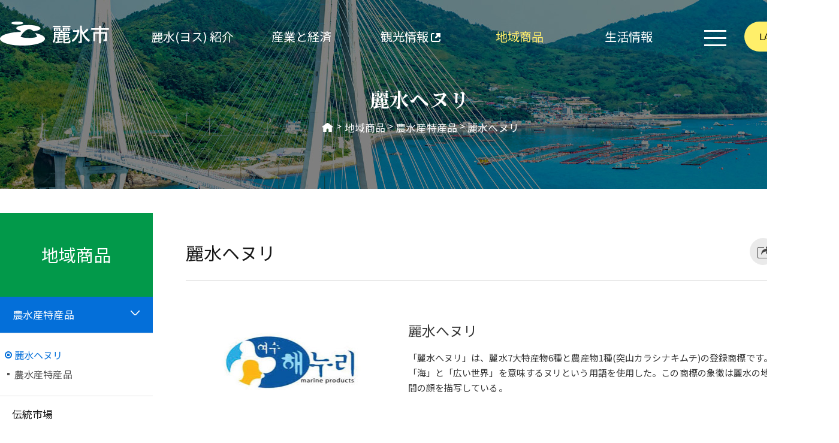

--- FILE ---
content_type: text/html; charset=UTF-8
request_url: https://www.yeosu.go.kr/ysjp/local/specialty
body_size: 8344
content:
<!DOCTYPE html>
<html lang="jp">
<head>
<title>麗水ヘヌリ &lt; 農水産特産品 &lt; 地域商品 - 麗水市</title>
<meta charset="utf-8">
<meta http-equiv="X-UA-Compatible" content="IE=edge"/>
<meta name="viewport" content="width=1200" /><!--공통 스타일--><!--공통 스타일--><!--레이아웃 스타일--><!--레이아웃 스타일--><!--콘텐츠 공통 스타일-->			
<!--[if lt IE 9]><script type="text/javascript" src="/js/html5.js"></script><![endif]-->
<!-- meta http-equiv="content-type" content="text/html; charset=UTF-8" / -->

		<meta name="application-name" content="여수시청 외국어(영문)" />
		<meta name="description" content="여수시청 Introduction to Yeosu, Industry & Economy, Tourism Information, Local Specialties, Living Information 등의 정보제공" />
		<meta name="keywords" content="여수시청" />
		<meta name="format-detection" content="telephone=no, address=no, email=no" />

		<meta property="og:url" content="http://www.yeosu.go.kr/ysjp" />
		<meta property="og:type" content="article" />
		<meta property="og:title" content="麗水ヘヌリ" />
		<meta property="og:description" content="麗水ヘヌリ" />
		<meta property="og:image" content="/contents/fb_www_logo.png?567890" />

		<meta property="og:site_name" content="여수시청" />
<link rel="stylesheet" type="text/css" href="/build/19850ebf2adf966bf3266ea411b30de2/20260118001/default/css/foreign/common.css?build_20260118001" />
<link rel="stylesheet" type="text/css" href="/build/19850ebf2adf966bf3266ea411b30de2/20260118001/default/css/foreign/common_sub.css?build_20260118001" />
<link rel="stylesheet" type="text/css" href="/build/19850ebf2adf966bf3266ea411b30de2/20260118001/default/css/foreign/common_layout.css?build_20260118001" />
<link rel="stylesheet" type="text/css" href="/build/19850ebf2adf966bf3266ea411b30de2/20260118001/default/css/foreign/layout.css?build_20260118001" />
<link rel="stylesheet" type="text/css" href="/build/19850ebf2adf966bf3266ea411b30de2/20260118001/default/css/foreign/common_content.css?build_20260118001" />
<link rel="stylesheet" type="text/css" href="/build/19850ebf2adf966bf3266ea411b30de2/20260118001/default/css/foreign/sub_content.css?build_20260118001" />
<link rel="stylesheet" type="text/css" href="/build/19850ebf2adf966bf3266ea411b30de2/20260118001/default/css/board/board_common.css?build_20260118001" />
<link rel="stylesheet" type="text/css" href="/js/jquery/jquery.modal-master/jquery.modal.css?build_20260118001" />

</head>

<body>
<script>
	var mname="麗水ヘヌリ";
	var midx="14230";
	var device="default";
	var font = "";
	var line_height = "";
	var theme = "";
	var $session_id = "";
	var mouse = "";
</script>
<script src="/build/19850ebf2adf966bf3266ea411b30de2/20260118001/default/js/jquery-3.4.1.min.js"></script><!--jquery 필수-->
<script src="/build/19850ebf2adf966bf3266ea411b30de2/20260118001/default/js/jquery-ui-1.12.1.min.js"></script><!--jquery ui 필수-->
<script src="/build/19850ebf2adf966bf3266ea411b30de2/20260118001/default/js/jquery-migrate-1.4.1.min.js"></script><!--jquery 3.x.x버전 필수-->
<script src="/build/19850ebf2adf966bf3266ea411b30de2/20260118001/default/js/jquery.cookie.js"></script>
<script async src="/build/19850ebf2adf966bf3266ea411b30de2/20260118001/default/js/jquery.easing.1.2.js"></script><!--jquery 효과(속도)-->
<script src="/build/19850ebf2adf966bf3266ea411b30de2/20260118001/default/js/jquery.bxslider.min.js"></script><!-- 슬라이드에 defer 적용하면 하위버전에서 작동 안한다 -->
<script defer src="/build/19850ebf2adf966bf3266ea411b30de2/20260118001/default/js/jquery.nicescroll.js"></script>
<script defer src="/build/19850ebf2adf966bf3266ea411b30de2/20260118001/default/js/jquery.selectric.js"></script>
<script defer src="/build/19850ebf2adf966bf3266ea411b30de2/20260118001/default/js/jquery.modal.min.js"></script>		
<script defer src="/build/19850ebf2adf966bf3266ea411b30de2/20260118001/default/js/jquery.oLoader.js"></script>	
<script defer src="/build/19850ebf2adf966bf3266ea411b30de2/20260118001/default/js/layout.js"></script>
<script defer src="/build/19850ebf2adf966bf3266ea411b30de2/20260118001/default/js/sub.js"></script>
<!-- Global site tag (gtag.js) - Google Analytics -->
<script async src="https://www.googletagmanager.com/gtag/js?id=G-0DH4QV3MMN"></script>
<script>
  window.dataLayer = window.dataLayer || [];
  function gtag(){dataLayer.push(arguments);}
  gtag('js', new Date());

  gtag('config', 'G-0DH4QV3MMN');
</script>	
      

<script>
    $(function() { 
        const forms = document.querySelectorAll('form');
        forms.forEach(function(form) {
            let input = document.createElement('input');
            input.type = 'hidden';
            input.name = 'csrf_token';
            input.value = 'cb1f2d95e133f595b816a38dd1b4b4999bb245f1825feb286abe6dffc35aff1d';
            form.appendChild(input);
        });
    });
</script><!--[if lt IE 9]>
<div id="browser"><div class="infobox"><a href="#none" onclick="$('#browser').hide();" title="브라우저 관련 팝업 닫기" class="brower_close" ><span>닫기</span></a><h2>브라우저를 <span>업그레이드</span> 해주세요</h2><p>본 사이트는 익스플로러11, 크롬, 파이어폭스 브라우저에 최적화 되어 있습니다. <br />지금 사용하고 계시는 브라우저는 곧 지원이 중단되므로<br />최신 버전으로 업그레이드하시거나 최신 브라우저를 이용해 주세요.</p><ul>	<li class="ie"><a href="http://windows.microsoft.com/ko-kr/internet-explorer/ie-11-worldwide-languages" target="_blank" title="새창이동"><span>인터넷익스플로러11</span></a></li><li class="ff"><a href="http://www.mozilla.or.kr/" target="_blank" title="새창이동"><span>파이어폭스</span></a></li><li class="cr"><a href="https://www.google.com/intl/ko/chrome/browser/" target="_blank" title="새창이동"><span>크롬</span></a></li></ul></div>
</div>
<![endif]-->

<dl id="skiptoContent">
	<dt><strong class="hidden">바로가기 메뉴</strong></dt>
	<dd><a href="#top_menu" class="accessibility01" onclick="document.getElementById('top_menu').tabIndex = -1;document.getElementById('top_menu').focus();return false;">메인메뉴 바로가기</a></dd>
	<dd><a href="#right" class="accessibility02" onclick="document.getElementById('content_top').tabIndex = -1;document.getElementById('content_top').focus();return false;">본문내용 바로가기</a></dd>
</dl>

<div id="wrap" class="group lazyload ysjp">
	<header id="header">
		<div class="inner">
			<h1><a href="/ysjp"><img src="/images/foreign/common/j_logo.png" alt="yeosu-si logo"  ></a></h1>
			<div class="gnb_box normal">
<ul class="gnb">
	<li class="gnbA gnbA1 normal_word"><a href="/ysjp/intro">麗水(ヨス) 紹介</a>
		<div class="gnb_wrap"><div class="line_box"><div class="line01"></div><div class="line02"></div><div class="line03"></div><div class="line04"></div></div><div class="gnb_inner"><ul class="gnbB gnbB1">
			<li class="gnbBs1 gnbBc1"><a href="/ysjp/intro/mayor">市長ご挨拶</a></li>
				<li class="gnbBs1 gnbBc2"><a href="/ysjp/intro/info">基本情報</a></li>
				<li class="gnbBs1 gnbBc3"><a href="/ysjp/intro/symbol">象徴</a>
		<ul class="gnbC gnbC2">
			<li class="gnbCs3 gnbCc1"><a href="/ysjp/intro/symbol/emblem">象徴物</a>
			<li class="gnbCs3 gnbCc2"><a href="/ysjp/intro/symbol/slogan">ブランドスローガン</a>
		</ul>
	</li>
				<li class="gnbBs1 gnbBc4"><a href="/ysjp/intro/history">歴史</a></li>
				<li class="gnbBs1 gnbBc5"><a href="/ysjp/intro/signature">特徴</a></li>
				<li class="gnbBs1 gnbBc6"><a href="/ysjp/intro/organization">組織</a></li>
				<li class="gnbBs1 gnbBc7"><a href="/ysjp/intro/city">国際交流都市</a>
		<ul class="gnbC gnbC2">
			<li class="gnbCs7 gnbCc1"><a href="/ysjp/intro/city/sister">国際姉妹縁組み都市</a>
			<li class="gnbCs7 gnbCc2"><a href="/ysjp/intro/city/friend">国際友好都市</a>
		</ul>
	</li>
				<li class="gnbBs1 gnbBc8"><a href="/ysjp/intro/day">麗水の一日</a></li>
				<li class="gnbBs1 gnbBc9"><a href="/ysjp/intro/newspaper">麗水新聞</a></li>
				<li class="gnbBs1 gnbBc10"><a href="/ysjp/intro/location">位置</a></li>
			</ul></div></div>
	</li>
	<li class="gnbA gnbA2 normal_word"><a href="/ysjp/industry">産業と経済</a>
		<div class="gnb_wrap"><div class="line_box"><div class="line01"></div><div class="line02"></div><div class="line03"></div><div class="line04"></div></div><div class="gnb_inner"><ul class="gnbB gnbB2">
			<li class="gnbBs2 gnbBc1"><a href="/ysjp/industry/complex">産業</a>
		<ul class="gnbC gnbC4">
			<li class="gnbCs1 gnbCc1"><a href="/ysjp/industry/complex/yeosu">麗水国家産業団地</a>
			<li class="gnbCs1 gnbCc2"><a href="/ysjp/industry/complex/yulchon">栗村地方産業団地</a>
			<li class="gnbCs1 gnbCc3"><a href="/ysjp/industry/complex/ocheon">五川地方産業団地</a>
			<li class="gnbCs1 gnbCc4"><a href="/ysjp/industry/complex/hwayang">華陽農工団地</a>
		</ul>
	</li>
				<li class="gnbBs2 gnbBc2"><a href="/ysjp/industry/invest">投資環境</a>
		<ul class="gnbC gnbC8">
			<li class="gnbCs2 gnbCc1"><a href="/ysjp/industry/invest/tourist">天恵の観光資源</a>
			<li class="gnbCs2 gnbCc2"><a href="/ysjp/industry/invest/yeosu">麗水国家産業団地</a>
			<li class="gnbCs2 gnbCc3"><a href="/ysjp/industry/invest/kwangyang">光陽湾圏経済自由区域</a>
			<li class="gnbCs2 gnbCc4"><a href="/ysjp/industry/invest/traffic">充実した交通網</a>
			<li class="gnbCs2 gnbCc5"><a href="/ysjp/industry/invest/distrivution">最適な物流インフラ</a>
			<li class="gnbCs2 gnbCc6"><a href="/ysjp/industry/invest/new">新規投資対象地</a>
			<li class="gnbCs2 gnbCc7"><a href="/ysjp/industry/invest/incentive">投資企業インセンティブ</a>
			<li class="gnbCs2 gnbCc8"><a href="/ysjp/industry/invest/immigration">不動産投資移民制度</a>
		</ul>
	</li>
				<li class="gnbBs2 gnbBc3"><a href="/ysjp/industry/mice">MICE産業</a></li>
			</ul></div></div>
	</li>
	<li class="gnbA gnbA3 normal_word"><a href="http://www.yeosu.go.kr/jp" target="_blank" class="newwin" title="새창">観光情報<span class="newicon">새창</span></a></li>
	<li class="gnbA gnbA4 on gnbA4on normal_word"><a href="/ysjp/local">地域商品</a>
		<div class="gnb_wrap"><div class="line_box"><div class="line01"></div><div class="line02"></div><div class="line03"></div><div class="line04"></div></div><div class="gnb_inner"><ul class="gnbB gnbB4">
			<li class="gnbBs4 gnbBc1 on gnbBc1on"><a href="/ysjp/local/specialty">農水産特産品</a>
		<ul class="gnbC gnbC2">
			<li class="gnbCs1 gnbCc1 on"><a href="/ysjp/local/specialty/haenuri">麗水ヘヌリ</a>
			<li class="gnbCs1 gnbCc2"><a href="/ysjp/local/specialty/farmer">農水産特産品</a>
		</ul>
	</li>
				<li class="gnbBs4 gnbBc2"><a href="/ysjp/local/market">伝統市場</a></li>
				<li class="gnbBs4 gnbBc3"><a href="/ysjp/local/souvenir">観光記念品</a></li>
			</ul></div></div>
	</li>
	<li class="gnbA gnbA5 normal_word"><a href="/ysjp/life">生活情報</a>
		<div class="gnb_wrap"><div class="line_box"><div class="line01"></div><div class="line02"></div><div class="line03"></div><div class="line04"></div></div><div class="gnb_inner"><ul class="gnbB gnbB5">
			<li class="gnbBs5 gnbBc1"><a href="/ysjp/life/multicultural">多文化家庭支援</a>
		<ul class="gnbC gnbC3">
			<li class="gnbCs1 gnbCc1"><a href="/ysjp/life/multicultural/center">多文化家族支援センター</a>
			<li class="gnbCs1 gnbCc2"><a href="/ysjp/life/multicultural/project">プロジェクト紹介</a>
			<li class="gnbCs1 gnbCc3"><a href="/ysjp/life/multicultural/major">主要事業</a>
		</ul>
	</li>
				<li class="gnbBs5 gnbBc2"><a href="/ysjp/life/foreigner">外国人住民支援</a></li>
				<li class="gnbBs5 gnbBc3"><a href="/ysjp/life/facility">文化/体育</a>
		<ul class="gnbC gnbC2">
			<li class="gnbCs3 gnbCc1"><a href="/ysjp/life/facility/culture">文化施設</a>
			<li class="gnbCs3 gnbCc2"><a href="/ysjp/life/facility/physical">体育施設</a>
		</ul>
	</li>
				<li class="gnbBs5 gnbBc4"><a href="/ysjp/life/edu">教育</a></li>
				<li class="gnbBs5 gnbBc5"><a href="/ysjp/life/traffic">交通</a></li>
				<li class="gnbBs5 gnbBc6"><a href="/ysjp/life/phone">有用な電話番号</a></li>
			</ul></div></div>
	</li>
</ul></div>
			<div class="right_util">
				<div class="sitemap"><a href="/ysjp/support/sitemap"><span class="icon">sitemap</span></a></div>
                <div class="lang_wrap">
					<a href="javascript:void(0)" class="lang_btn"><span class="txt">LANGUAGE</span><span class="icon open">open</span></a>
					<div class="lang_box">
						<ul>
							<li><a href="/www" target="_blank" title="new window" class="ko">한국어</a></li>
							<li><a href="/yseng" target="_blank" title="new window" class="yseng">ENGLISH</a></li>
							<li><a href="/ysch" target="_blank" title="new window" class="ysch">中國語</a></li>
							<li class="on"><a href="/ysjp" target="_blank" title="new window" class="ysjp">日本語</a></li>
						</ul>
					</div>
				</div>
			</div>
		</div>
	</header>
	<section id="container" class="clear main_section">
		<div class="sub_vis local">
			<div class="inner">
				<div class="sub_navi">
					<h3 class="mj">麗水ヘヌリ</h3>
					<div id="path" class="path"><a href="/ysjp" class="home">HOME</a> > <a href="/ysjp/local">地域商品</a> &gt; <a href="/ysjp/local/specialty">農水産特産品</a> &gt; <a href="/ysjp/local/specialty/haenuri">麗水ヘヌリ</a>
					</div>					
				</div>
				
			</div>
		</div>
		<div class="sub_inner inner">
			<div id="left">
				<div class="title_box">
					<h2 class="title">地域商品</h2>
				</div>
				<div id="SubMenu">
					
<ul class="snb">
	<li class="snbA snbA1 on"><a href="/ysjp/local/specialty"><span>農水産特産品</span></a>
		<ul class="snbB snbB1">
			<li class="snbBs1 snbBc1 on"><a href="/ysjp/local/specialty/haenuri"><span>麗水ヘヌリ</span></a></li>
			<li class="snbBs1 snbBc2"><a href="/ysjp/local/specialty/farmer"><span>農水産特産品</span></a></li>
		</ul>
	</li>
	<li class="snbA snbA2"><a href="/ysjp/local/market"><span>伝統市場</span></a></li>
	<li class="snbA snbA3"><a href="/ysjp/local/souvenir"><span>観光記念品</span></a></li>
</ul>
				</div>
			</div>			
			<div id="right">				
				<div class="cont_titlebox">
					<h3>麗水ヘヌリ</h3>
					<div class="tool_box">
									<div class="contents_tools">
				<ul class="content_util">
					<li class="tools_share">
						<a href="#none" class="tools_btn" title="share"><span>share</span><em class="txt">open</em></a>
						<div class="util_box">
							<strong>URL address</strong>
							<p class="url_copy"><input class="url_copy_input" type="text" value="http://www.yeosu.go.kr/ysjp/local/specialty" id="urlAddress" readonly /></p>
							<a class="url_copybtn" href="#none" title="URL address copy" id="url-link-btn" >copy</a>
							<div class="close_box"><a href="#none" class="close">share close</a></div>
						</div>
					</li>
					<li class="tools_print">
						<a href="#none" class="tools_btn" title="print"><span>print</span><em class="txt">open</em></a>
						<div class="util_box">
							<strong>print</strong>
							<ul>
								<li class="print"><a href="?print=true&amp;page=1&amp;page=1" target="_blank" title="print open new page"><span class="icon"></span></a></li>
								<li class="make_image"><a href="/ysjp/local/specialty/screen_print.jpg?page=1" target="_blank" title="image open new page"><span class="icon"></span></a></li>
								<li class="make_pdf"><a href="/ysjp/local/specialty/screen_print.pdf?page%3D1" target="_blank" title="pdf open new page"><span class="icon"></span></a></li>
							</ul>
							<div class="close_box"><a href="#none" class="close">print close</a></div>
						</div>
					</li>
					<li class="tools_qr">
						<a href="#none" class="tools_btn" title="QRcode"><span>QRcode</span><em class="txt">open</em></a>
						<div class="util_box">
							<p>When you scan a OR Code<span class="next">your mobile will connect directly to this page.</span></p>
							<img alt="yeosu QRCODE image(http://www.yeosu.go.kr/ysjp/qbbh2g@)" width="262" height="230" src="/ysjp/local/specialty/qbbh2g/screen_qr.png" />
							<div class="close_box"><a href="#none" class="close">QRcode close</a></div>
						</div>
					</li>
				</ul>
			</div>
<script>
$(function(){
		

	$('.url_copybtn').click(function(){	
		var urlAddress= $('#urlAddress');
		urlAddress.css('display','block').select();
		document.execCommand("Copy");
		alert('URL 주소가 복사 되었습니다');	
		return false;
	});
	
	
	$(document).on("click",".tools_bookmark > a.tools_btn, .smart_menu_wrapbox > a.btn_smart",function(){
		var obj_smart_cont = $(".smart_menu_wrapbox .smart_menu_innerbox .smart_menu .scroll_box .smart_item.likey .smart_cont > ul");
		console.log( $session_id);
		
		$(".bookmark_list > ul").html("<li class=\"no_list\">추가한 즐겨찾기 메뉴가 없습니다.</li>");
		obj_smart_cont.html("<li class=\"no_list\">추가한 즐겨찾기 메뉴가 없습니다.</li>"); /* 똑똑 메뉴도 초기화시 비우기 */
		$.ajax({
				type: "POST",
				url: "/ybscript.io/common/user/user_setting",
				data: { 
					"action" : "menu_list",
					"session_id" : $session_id
			   	},
				dataType: "json",
				success: function(data){					
					console.log( data );
					if( data == null || data == undefined ){
						
					}else{
						
						if(data.success == "false") {
							alert(data.msg);
						}
						if(data.success == "true") {
							$(".bookmark_list > ul").html('');
							obj_smart_cont.html('');
							 if( data.menu_list.length == 0 ){
								 $(".bookmark_list > ul").html("<li class=\"no_list\">추가한 즐겨찾기 메뉴가 없습니다.</li>");
								obj_smart_cont.html("<li class=\"no_list\">추가한 즐겨찾기 메뉴가 없습니다.</li>"); /* 똑똑 메뉴도 초기화시 비우기 */
							 }else{
								 for(var i=0; i<data.menu_list.length; i++){
									$(".bookmark_list > ul").prepend('<li class="li_'+data.menu_list[i].id+'">'+data.menu_list[i].bookmarkUrl+' <a href="#none" data-idx="'+data.menu_list[i].id+'" class="close menu_del"><span>지우기</span></a></li>');	

									var inner_menu ='<li class="li_'+data.menu_list[i].id+'">';
									inner_menu +='<a href="'+data.menu_list[i].link+'" target="_blank" title="새 창으로 열림">';
									inner_menu +='<span data-state="www">본청</span>'+data.menu_list[i].path+'</a>';
									inner_menu +='<div class="util_box">';
									inner_menu +=	'<a href="#none" data-idx="'+data.menu_list[i].id+'" class="bookmark_btn_del"><span class="icon"></span>삭제</a>';
									inner_menu +=	'<a href="#none" class="bookmark_btn_open" target="_blank" title="새 창으로 열림"><span class="icon"></span>새창 열기</a>';
									inner_menu +='</div>';
									inner_menu +='</li>';						
									obj_smart_cont.append(inner_menu);								

								}
							}

						}
					}
				}
		});

		
	});

	$('.bookmark_plus').click(function(){
		var obj_smart_cont = $(".smart_menu_wrapbox .smart_menu_innerbox .smart_menu .scroll_box .smart_item.likey .smart_cont > ul");
		console.log( $session_id);
		$.ajax({
				type: "POST",
				url: "/ybscript.io/common/user/user_setting",
				data: { 
					"action" : "menu_add",
					"session_id" : $session_id,
					"menu_idx" : midx
			   	},
				dataType: "json",
				success: function(data){
					console.log( data );
					if( data == null || data == undefined ){
						
					}else{
						
						if(data.success == "false") {
							alert(data.msg);
						}
						if(data.success == "true") {						
								if($(".bookmark_list > ul > li").text() == "추가한 즐겨찾기 메뉴가 없습니다.") $(".bookmark_list > ul").html("");
								/* bookmark 에 추가 */						
								$(".bookmark_list > ul").prepend('<li class="li_'+midx+'">'+data.menu_path.bookmarkUrl+' <a href="#none" data-idx="'+midx+'" class="close menu_del"><span>지우기</span></a></li>');
								/* 똑똑에 추가 */
								/* 임시로 톡톡메뉴에도 같이 추가되도록 ㅡㅜ */						
								var inner_menu ='<li class="li_'+midx+'">';
								inner_menu +='<a href="'+data.menu_path.link+'" target="_blank" title="새 창으로 열림">';
								inner_menu +='<span data-state="www">본청</span>'+data.menu_path.path+'</a>';
								inner_menu +='<div class="util_box">';
								inner_menu +=	'<a href="#none" data-idx="'+midx+'" class="bookmark_btn_del"><span class="icon"></span>삭제</a>';
								inner_menu +=	'<a href="#none" class="bookmark_btn_open" target="_blank" title="새 창으로 열림"><span class="icon"></span>새창 열기</a>';
								inner_menu +='</div>';
								inner_menu +='</li>';						
								obj_smart_cont.append(inner_menu);
								/*======*/
						}
					}
				}
		});
	});
	
	/* 초기화 */
	$('.reset').click(function(){
		if($(".bookmark_list > ul > li").text() == "추가한 즐겨찾기 메뉴가 없습니다.") {
			alert("초기화할 메뉴가 없습니다");
			return false;
		}
		$.ajax({
				type: "POST",
				url: "/ybscript.io/common/user/user_setting",
				data: { 
					"action" : "reset",
					"session_id" : $session_id
			   	},
				dataType: "json",
				success: function(data){
					console.log( data );
					if( data == null || data == undefined ){
						
					}else{
					
						if(data.success == "false") {
							alert(data.msg);
						}
						if(data.success == "true") {
							$(".bookmark_list > ul").html("<li class=\"no_list\">추가한 즐겨찾기 메뉴가 없습니다.</li>");
							$(".smart_menu_wrapbox .smart_menu_innerbox .smart_menu .scroll_box .smart_item.likey .smart_cont > ul").html("<li class=\"no_list\">추가한 즐겨찾기 메뉴가 없습니다.</li>"); /* 똑똑 메뉴도 초기화시 비우기 */
						}
					}
				}
		});
	});
	
	/* 즐겨찾기 메뉴 삭제(toolbox) */
	$(document).on("click",".menu_del",function() {		
		var this_ev = $(this);
		var this_menu_idx = $(this).data("idx");
		var $obj_smart = $(document).find(".smart_menu_wrapbox .smart_menu_innerbox .smart_menu .scroll_box .smart_item.likey .smart_cont > ul");
		console.log( $session_id);
		$.ajax({
				type: "POST",
				url: "/ybscript.io/common/user/user_setting",
				data: { 
					"action" : "menu_del",
					"session_id" : $session_id,
					"menu_idx" : this_menu_idx
			   	},
				dataType: "json",
				success: function(data){
					if( data == null || data == undefined ){
						
					}else{
					
						if(data.success == "false") {
							alert(data.msg);
						}
						if(data.success == "true") {

								/* 북마크 메뉴 에서도 삭제 */
								this_ev.parent("li").remove();	
								if( this_ev.parents("ul > li").length == 0 ){
									this_ev.parents("ul").html("<li class=\"no_list\">추가한 즐겨찾기 메뉴가 없습니다.</li>");
								}

								/* 메뉴가 없으면 톡톡 메뉴 삭제 */
								$obj_smart.find("ul > li.li_"+this_menu_idx).remove();									
								if( $obj_smart.find("ul > li").length == 0 ){
									$obj_smart.find("ul").html("<li class=\"no_list\">추가한 즐겨찾기 메뉴가 없습니다.</li>"); /* 똑똑 메뉴도 초기화시 비우기 */
								}


							/*
							this_ev.parent("li").remove();						
							$obj_smart.find("ul > li.li_"+this_menu_idx).remove();
							*/

						}
					}
				}
		});
	});
	
	
	/* 똑똒 메뉴 즐겨찾기 삭제 */
	$(document).on("click",".bookmark_btn_del",function() {
		var this_ev = $(this);
		var this_menu_idx = $(this).data("idx");
		var $obj_bookmark = $(document).find(".contents_tools .content_util .tools_bookmark .util_box .bookmark_list");
		$.ajax({
				type: "POST",
				url: "/ybscript.io/common/user/user_setting",
				data: { 
					"action" : "menu_del",
					"session_id" : $session_id,
					"menu_idx" : this_menu_idx
			   	},
				dataType: "json",
				success: function(data){
					console.log( data );
					if( data == null || data == undefined ){
						
					}else{
						if(data.success == "false") {
							alert(data.msg);
						}
						if(data.success == "true") {
							/* 메뉴가 없으면 톡톡 메뉴 삭제 */
							this_ev.parents("div.smart_item.likey").find("div.smart_cont > ul > li.li_"+this_menu_idx).remove();							
							if( this_ev.parents("div.smart_item.likey").find("div.smart_cont > ul > li").length == 0 ){
								$(".smart_menu_wrapbox .smart_menu_innerbox .smart_menu .scroll_box .smart_item.likey .smart_cont > ul").html("<li class=\"no_list\">추가한 즐겨찾기 메뉴가 없습니다.</li>"); /* 똑똑 메뉴도 초기화시 비우기 */
							}

							/* 북마크 메뉴 에서도 삭제 */
							$obj_bookmark.find("ul > li.li_"+this_menu_idx).remove();
							if( $obj_bookmark.find("ul > li").length == 0 ){
								$(".bookmark_list > ul").html("<li class=\"no_list\">추가한 즐겨찾기 메뉴가 없습니다.</li>");
							}

						}/* success -- */
					}
					
				}
		});
	});		
});
</script>					</div>
				</div>
				<div id="content_box">
					<!-- 4차메뉴 //-->
										<!--// 4차메뉴 -->
					
					<!-- 5차메뉴 //-->
										<!--// 5차메뉴 -->			
					
					<div id="content">		
						<div class="img_txt">
    <div class="l30">
    	<img src="/contents/4902/yeosuhaenuri_logo.jpg" width="350" height="131" alt="여수해누리 로고" />
    </div>
    <div class="r70">
        <h5 class="bgno">麗水へヌリ</h5>
      <p class="basic">「麗水へヌリ」は、麗水7大特産物6種と農産物1種(突山カラシナキムチ)の登録商標です。麗水
へヌリには「海」と「広い世界」を意味するヌリという用語を使用した。この商標の象徴は麗水の地図と海そして人間の顔を描写している。</p>
    </div>
</div>

<div class="img_txt">
    <div class="l30">
        <div class="c_box2 h400">
            <p class="basic"><img src="/contents/4902/yeosuhaenuri_01.jpg" width="287" height="151" alt="굴" /></p>
            
            <p class="basic">麗水カキは、在来種でシコシコする食感と淡白な味を有しており、中身の弾力性が良い。 また、グリコーゲン及び亜鉛を多く含有しているのでテストステロンの分泌を促進させて男性を男性らしくし、ビタミンA、B1、B2と鉄分、リン、カルシウムなどミネラルが豊富で女性の美容食など健康食品</p>
        </div>
    </div>
    <div class="c30">
        <div class="c_box2 h400">
            <p class="basic"><img src="/contents/4902/yeosuhaenuri_02.jpg" width="287" height="151" alt="참멸치" /></p>
            
            <p class="basic">麗水カタクチイワシは、米国FDAが指定管理しているカムク湾の清浄海域をはじめて　　南海岸の沿岸で生産されている。カタクチイワシ特有の栄養素であるカルシウムとタウリンなどを多量保有している天然健康食品</p>
        </div>
    </div>
    <div class="r30">
        <div class="c_box2 h400">
            <p class="basic"><img src="/contents/4902/yeosuhaenuri_03.jpg" width="287" height="151" alt="참전복" /></p>
           
            <p class="basic"> 麗水アワビは、たんぱく質が豊富で脂肪質が少ないしビタミンB1、B2が多いです。
また、カルシウムとリンなどのミネラルが多く含有されているので皮膚美容、滋養強壮、産後の養生に効果がある。
タウリンも豊富で肝臓の解毒機能の強化、コレステロール低下と腎臓機能の向上、視力回復に効果がある健康食品</p>
        </div>
    </div>
</div>

<div class="img_txt mat0">
    <div class="l30">
        <div class="c_box2 h400">
            <p class="basic"><img src="/contents/4902/yeosuhaenuri_04.jpg" width="287" height="151" alt="홍합" /></p>
            
            <p class="basic">麗水イガイは、食欲をそそってくれるし肝臓を解毒して疲労回復や二日酔い予防にも卓越した効能がある</p>
        </div>
    </div>
    <div class="c30">
        <div class="c_box2 h400">
            <p class="basic"><img src="/contents/4902/yeosuhaenuri_05.jpg" width="287" height="151" alt="참돔" /></p>
            
            <p class="basic">麗水マダイは、不飽和脂肪酸と豊富な繊維質、低カロリー、高たんぱく食品としてダイエットと美容そして健康維持に良い最高の健康食品</p>
        </div>
    </div>
    <div class="r30">
        <div class="c_box2 h400">
            <p class="basic"><img src="/contents/4902/yeosuhaenuri_06.jpg" width="287" height="151" alt="피문어" /></p>
            
            <ul class="basic mat10">
            	<li>韓国の40%以上が麗水市で生産</li>
                <li>タウリン含量が高くて味覚をそそる無機質とニアシンという成分がたくさん含有されている健康食品</li>
                <li>成人病予防、貧血治療、視力回復によくて食中毒解消や動脈硬化、心臓麻痺予防などに効果がある</li>
            </ul>
        </div>
    </div>
</div>						
					</div>
					
					<!-- content e -->
					
			<!-- 페이지 정보 : START -->
			<div id="admin_info" class="group">			
				<!-- 페이지 담당자 : START  -->
								<!-- 페이지 담당자 : END  -->
				<!-- 페이지 조회수 : START  -->
				<dl class="admin_info_right">
										<dt class="update">최종업데이트<!--최종업데이트--></dt>
					<dd class="">2021.05.21</dd>
														</dl>
				<!-- 페이지 조회수 : END  -->
			</div>
			<!-- 페이지 정보 : END -->

				</div> 
			</div>
		</div>
	</section>
	<footer id="footer">
		
<div class="inner">
    <a href="#none" class="gotop">TOP</a>
    <div class="logo ysjp">Yeosu city</div>
    <address>全羅南道麗水市市庁路１(鶴洞) +82) 1899.2012  
		<span>copyright by yeosu-city. all rights reserved.</span></address>
</div>	</footer>
	<div class="dark_base"></div>
</div>
<div id="wrap_hide"></div>


<!-- 아래는 스크립트부분은 절대 손대지 말것 -->
<script>
	var banner_pause = false;
	var cookiedata = document.cookie;
	var self_location ="/ysjp/";
	
	var isLogin = false;
	var selfUrl = "/ysjp/local/specialty";		
	
	var mname="麗水ヘヌリ";
	var midx="14230";
	var device="default";	
	
	$(document).ready(function() {  

});   /* 절대 지우지 말것 */


</script>
<noscript>
<p>자바스크립트를 지원하지 않습니다. 일부기능이 작동하지 않을수도 있습니다.</p>
</noscript>
</body>
</html>


--- FILE ---
content_type: text/css
request_url: https://www.yeosu.go.kr/build/19850ebf2adf966bf3266ea411b30de2/20260118001/default/css/foreign/common.css?build_20260118001
body_size: 81467
content:
@charset "utf-8";  @font-face { font-family: 'GmarketSans'; font-style: normal; font-weight: 100; src: url('/contents/fonts/GmarketSansLight.eot');  src: local(※), url('/contents/fonts/GmarketSansLight.eot#iefix') format('embedded-opentype'),  url('/contents/fonts/GmarketSansLight.woff2') format('woff2'), url('/contents/fonts/GmarketSansLight.woff') format('woff'), url('/contents/fonts/GmarketSansLight.ttf') format('truetype'); }
 @font-face { font-family: 'GmarketSans'; font-style: normal; font-weight: 300; src: url('/contents/fonts/GmarketSansMedium.eot');  src: local(※), url('/contents/fonts/GmarketSansMedium.eot#iefix') format('embedded-opentype'),  url('/contents/fonts/GmarketSansMedium.woff2') format('woff2'), url('/contents/fonts/GmarketSansMedium.woff') format('woff'), url('/contents/fonts/GmarketSansMedium.ttf') format('truetype'); }
 @font-face { font-family: 'GmarketSans'; font-style: normal; font-weight: 400; src: url('/contents/fonts/GmarketSansBold.eot');  src: local(※), url('/contents/fonts/GmarketSansBold.eot#iefix') format('embedded-opentype'), url('/contents/fonts/GmarketSansBold.woff2') format('woff2'), url('/contents/fonts/GmarketSansBold.woff') format('woff'), url('/contents/fonts/GmarketSansBold.ttf') format('truetype'); }
 br{font-family:"MalgunGothic","Dotum", "돋움", "Gulim", "굴림";}
     html, body, div, span, applet, object, iframe, h1, h2, h3, h4, h5, h6, p, blockquote, pre, a, abbr, acronym, address, big, cite, code, del, dfn, em, img, ins, kbd, q, s, samp, small, strike, strong, sub, sup, tt, var, b, u, i, center, dl, dt, dd, ol, ul, li, fieldset, form, label, legend, table, caption, tbody, tfoot, thead, tr, td, article, aside, canvas, details, embed, figure, figcaption, footer, header, hgroup, menu, nav, output, ruby, section, summary, time, mark, audio, video, select, input, textarea, button{ margin: 0; padding: 0; border: 0; font-size: 100%; font: inherit; font-weight: 300; vertical-align: baseline; }
 html, body {font-family:'GmarketSans',"Malgun Gothic", "맑은 고딕", sans-serif; line-height: 1.5em; color:#000; font-size:16px; height: 100%;}
 select, input, textarea, button{ font-size:inherit; vertical-align:middle;}
 input[type="submit"], input[type="reset"]{}
 input[type="text"], input[type="password"], select{border:1px solid #d2d2d2}
 img{vertical-align:top}
 table { border-collapse: collapse; border-spacing: 0}
 ul, ol{list-style: none}
 a {color: #000; text-decoration: none;}
 address{font-style:normal}
 caption{text-indent:-9999px; height:0}
 input:focus { outline: none;}
  article, aside, details, figcaption, figure, footer, header, hgroup, menu, nav, section { display: block; }
 legend{ display:none}
 .selectric-wrapper {position: relative; cursor: pointer;}
 .selectric {position: relative; overflow: hidden; }
 .selectric-label {display: block; white-space: nowrap; overflow: hidden; text-overflow: ellipsis; line-height: 29px; color: #000; height: 29px; -webkit-user-select: none; -moz-user-select: none; -ms-user-select: none; user-select: none;}
 .selectric-open {z-index: 9999;}
 .selectric-open .selectric {border-color: #d4d4d4;}
 .selectric-open .selectric-items {display: block; width: 120px; top: 100%; height: auto !important;}
 .selectric-disabled {filter: alpha(opacity=50); opacity: 0.5; cursor: default; -webkit-user-select: none; -moz-user-select: none; -ms-user-select: none; user-select: none;}
 .selectric-hide-select {position: relative; overflow: hidden; width: 0; height: 0; display: none;}
 .selectric-hide-select select {position: absolute; left: -100%; top: -99999%; display: none;}
 .selectric-hide-select.selectric-is-native {position: absolute; width: 100%; height: 100%; z-index: 10;}
 .selectric-hide-select.selectric-is-native select {position: absolute; top: 0; left: 0; right: 0; height: 100%; width: 100%; border: none; z-index: 1; box-sizing: border-box; opacity: 0;}
 .selectric-input {position: absolute !important; top: 0 !important; left: 0 !important; overflow: hidden !important; clip: rect(0, 0, 0, 0) !important; margin: 0 !important; padding: 0 !important; width: 1px !important; height: 1px !important; outline: none !important; border: none !important; *font: 0/0 a !important; background: none !important; display: none;}
 .selectric-temp-show {position: absolute !important; visibility: hidden !important; display: block !important;}
 .selectric-button{position: absolute; top: 0; right: 1px; width: 17px; height: 16px;}
 .selectric-items {display: none; position: absolute; z-index: -1; top: 100%; left: 0; background: #fdfdfd; border: 1px solid #d4d4d4; box-shadow: 0 0 10px -6px; font-size: 12px;}
 .selectric-items .selectric-scroll {height: 100%; overflow: auto; max-height: 300px;}
 .selectric-above .selectric-items {top: auto; bottom: 100%;}
 .selectric-items ul, .selectric-items li {list-style: none; padding: 0; margin: 0;}
 .selectric-items li {display: block; padding: 10px; color: #2f2f2f; cursor: pointer; font-size: 14px;}
 .selectric-items li.selected {background: #f0f0f0; color: #222222;}
 .selectric-items li.highlighted {background: #e4e4e4; color: #222222;}
 .selectric-items li:hover {background: #d7d7d7; color: #222222;}
 .selectric-items .disabled {filter: alpha(opacity=50); opacity: 0.5; cursor: default !important; background: none !important; color: #2f2f2f !important; -webkit-user-select: none; -moz-user-select: none; -ms-user-select: none; user-select: none;}
 .selectric-items .selectric-group .selectric-group-label {font-weight: bold; padding-left: 10px; cursor: default; -webkit-user-select: none; -moz-user-select: none; -ms-user-select: none; user-select: none; background: none; color: #161616;}
 .selectric-items .selectric-group.disabled li {filter: alpha(opacity=100); opacity: 1;}
 .selectric-items .selectric-group li {padding-left: 25px;}
 .bold {  font-weight: 400;}
 .light{ font-weight: 100;}
 .ls-01 {letter-spacing: -0.1em;}
  /*.fw1{ font-weight:100;}
*/ /*.fw3{ font-weight:300;}
 .fw4{ font-weight:400;}
 .fw5{ font-weight:500;}
 .fw6{ font-weight:600;}
 .fw9{ font-weight:900;}
*/   #debug_bar { height:80px; z-index:99999;}
 #debug_bar #debug_setform { float:left; }
 #debug {bottom: 0; position: fixed; z-index: 99999; display:none}
 #debug #debug_setform label {margin-left:8px; font-weight:bold; display:inline-block; margin-bottom:5px;}
 #debug #debug_setform select {vertical-align:middle}
 .debug_slide { display:block; padding:0px 2px 0 0; background-color:#222; width:80px; cursor:pointer; text-align:center; font-size:14px; height:30px; line-height:30px; color: #fff; border: 1px solid #fff; border-radius: 5px;}
 #debug #debug_setform { border:1px solid #ccc; background-color:#f2f2f2; width:100%; margin:0; padding:10px; clear:both; font-size:13px}
 #debug #debug_setform hr { display:none;}
 #debug #debug_setform .nice-select { height:30px; line-height:27px; font-size:13px;}
 #debug .body {height: 300px; overflow:scroll; border:1px solid #ccc; font-size:12px}
 #debug .debug_box { list-style:none; margin:0px; display:block; border:1px solid #ccc; padding:7px; background-color: #fcfcfc}
 #debug .debug_box span.key { color:#CE0000}
 #debug .debug_box span.value {color:#555}
 #debug .btn_sml { margin-right:10px;}
 #debug .get, #debug .post { background-color: #e8f2ff}
 #debug .session, #debug .cookie {background-color:#f3e2f3}
 #debug .config {background-color:#F0FFF0}
 #debug .server {background-color:#fff}
 #debug .system {background-color:#fffce1}
 #debug .error { background-color:#ffdde3}
 #HTMLValidator1 { background-color: #FFFFFF; bottom: 0; height: 300px; position: fixed; width: 100%; z-index: 9999; overflow-y:scroll; border:1px solid #ccc}
 #debug_open { bottom: 0; position: fixed;z-index: 9999}
 #debug_open:hover {animation: bounce 0.4s ease infinite alternate;}
 .error { background-color:#ccc; display:inline;}
 @keyframes bounce{ from{margin-bottom: 2px;}
 to{margin-bottom: 7px;}
 }
 .debug_select_option_box{display: inline-block; margin: 5px 0 -16px; vertical-align: middle;}
 .debug_select_option_box .debug_select_item{float: left; margin: 0 20px 20px 0;}
 .debug_btn_box{display: inline-block; vertical-align: middle;}
 .debug_btn_box a.btn_sml{margin-bottom: 0;}
  .debug_info_wrap{position: fixed; bottom: -237px; transition: ease-in-out 0.3s; z-index: 99999;}
 .debug_info_wrap.open{bottom: 0;}
 .debug_info_wrap.close{bottom: -237px;}
 .debug_info_wrap .debug_open_btn{float: left; margin: 5px; padding: 5px 10px; background: #222; border-radius: 5px; border: 1px solid #fff;}
 .debug_info_wrap .debug_open_btn a{display: block; color: #fff; }
 #show_debug_info {display: block; width: 96.5%; border: 1px solid #000; opacity: 1; background-color: #ffdde3; font-size: 13px; line-height: 16px; margin: 5px; height: 200px; overflow-y: scroll; padding: 15px; z-index: 99999; color: #323232;}
 #show_debug_info > ul{background-color: #fff;}
 #show_debug_info ul{padding: 10px;}
 #show_debug_info ul li{}
 #show_debug_info ul li.alert{margin: 10px 0; padding: 10px 0; border: 1px dashed #666; border-width: 1px 0; background-color: #F3E2F3;}
 #show_debug_info ul li ul li{margin-bottom: 4px;}
  a.btn_big { display:inline-block;padding-right:4px; background:url(/images/common/bg_btn_default.gif?build_20260118001) no-repeat 100% 0; font-size:12px; color:#333; line-height:26px;word-spacing:-1px; text-decoration:none !important;white-space:nowrap}
 a.btn_big span, a.btn_big strong {display:block;padding:0 8px 1px 12px; background:url(/images/common/bg_btn_default.gif?build_20260118001) no-repeat}
 a.btn_sml { display:inline-block;padding-right:4px; color:#333; letter-spacing:-1px;word-spacing:-1px; text-decoration:none !important;white-space:nowrap;margin-bottom:10px; border: 1px solid #666; padding: 3px 12px; border-radius: 3px; position: relative; z-index: 100;}
 a.btn_sml:hover{color: #fff; background-color: #4264a3;}
 a.btn_sml span, a.btn_sml strong {display:block;}
 a.btn_sml span img {margin-right:2px;vertical-align:middle !important; border:0}
 .btn_list { width:100%; text-align:right;margin-top:24px}
 .btn_list label { margin-right:5px;}
 .btn_list span { padding-top:0px !important;}
 .root_path { width:100%; text-align:left; margin-bottom:5px;}
 #staff_info_modify{height: 460px;}
 #staff_info_modify .btn .btn_sml{float: left; width: 140px;}
 #staff_info_modify .btn .btn_sml.submit{width:140px; background-position: -8px -236px !important;}
 #staff_info_modify .btn .btn_sml.submit span{background: none;}
 #staff_info_modify .btn .btn_sml.close{width:140px; height:35px; background:url(/images/business/sub/admin_btn.png?build_20260118001) no-repeat scroll -8px -274px !important; display: inline-block; line-height: 1; overflow: hidden; text-indent: -5000px; margin: 0 5px 0 0; padding-right: 0; border:0;}
 #staff_info_modify .btn .btn_sml.close span{background: none;}
  #board_list_table { background: transparent url("/images/common/board/table_bg_02.gif?build_20260118001") repeat-x scroll left top; border-spacing: 0; border-style: solid none none; border-top: 2px solid #535353; clear: both; width: 100%}
 #board_list_table th { background: transparent url("/images/common/board/table_bg_01.gif?build_20260118001") no-repeat scroll right 8px; border-bottom: 1px solid #b5b5b5; border-style: none none solid; color: #555555; padding: 8px 0 7px; text-align: center}
 #board_list_table td { background: transparent none repeat scroll 0 0; border-bottom: 1px solid #d6d6d6; color: #666666; padding: 8px 3px; text-align: center }
 #tab_content_m4 table td input { width:55%;}
 #tab_content_m4 #search_result { width:100%; margin-top:10px;}
  #skiptoContent { margin:0; padding:0;}
 a.accessibility01, a.accessibility02 {display: block; font-size: 1em; left: 0; position: absolute; text-align: center; top: -10000px; width: 100%; z-index: 500;}
 a.accessibility01:hover, a.accessibility01:focus, a.accessibility01:active, a.accessibility02:hover, a.accessibility02:focus, a.accessibility02:active {background: none repeat scroll 0 0 #ff3a00;color: #FFFFFF;font-weight: 600; padding: 15px 0; position: absolute; top: 0;z-index: 500;}
  #browser { background:url("/images/common/op70.png?build_20260118001") repeat scroll 0 0; top:0; left:0; z-index:1001; height:100%; width:100%; position: fixed; text-align:center;}
 #browser .infobox { background-color:#fff; width:714px; height:426px; margin:221px auto 0; color:#303030; position:relative;}
 #browser .infobox h2 { font-size:30px; font-weight:500; padding-top:54px; line-height:30px;}
 #browser .infobox h2 span { color:#e53838;}
 #browser .infobox p { font-size:17px; line-height:27px; margin-top:25px;}
 #browser .infobox ul { width:607px; margin:25px auto 0;}
 #browser .infobox ul li { float:left; margin-left:11px;}
 #browser .infobox ul li:first-child { margin-left:0;}
 #browser .infobox ul li a { display:block; padding-top:110px; width:195px; }
 #browser .infobox ul li a span {background-color:#88837d; height:50px; width:195px; text-align:center; display:block; color:#fff; line-height:50px;}
 #browser .infobox ul li.ie a {background:url("/images/common/bw_ie.gif?build_20260118001") no-repeat scroll center 0;}
 #browser .infobox ul li.ff a {background:url("/images/common/bw_ff.gif?build_20260118001") no-repeat scroll center 0;}
 #browser .infobox ul li.cr a {background:url("/images/common/bw_cr.gif?build_20260118001") no-repeat scroll center 0;}
 #browser a.brower_close { display:block; position:absolute; right:20px; top:20px; width:24px; height:23px; background:url("/images/common/bw_close.gif?build_20260118001") no-repeat scroll center 0;}
 #browser a.brower_close span { display:block; text-indent:-5000px;}
  .change_mobile_system{ height: 70px; line-height: 70px; background: #333; width: 200px; text-align: center; border-radius: 35px; margin: 0 auto; margin-top: 50px;}
 .change_mobile_system a{display:block; font-size:22px; color:#fff}
  #content .tab_content { display:none;}
 #content .tab_content.selected { display:block; width:100%;}
  #admin_info{clear:both; border:1px solid #d4d4d4; margin-bottom:10px; font-size: 15px;}
 #admin_info dl{height:54px; line-height:54px; float: left; font-size: 16px;}
 #admin_info dl dt, #admin_info dl dd{float:left;}
 #admin_info dl .part{width:114px; color:#fff; background-color:#4264a3; text-align:center;}
 #admin_info dl .part span{background:url("/images/common/admin_info_sp.png?build_20260118001") no-repeat 0 4px; padding-left:21px;}
 #admin_info dl .part_cnt{padding:0 18px; font-weight:500;}
 #admin_info dl .tel{margin:14px 6px 0 12px; width:26px; height: 26px; text-indent:-9999px; background:url("/images/common/admin_info_sp.png?build_20260118001") no-repeat -35px 0;}
 #admin_info dl .update{margin:0 6px 0 40px; font-weight:100;}
 #admin_info.multi dl .part_cnt span{display: block;}
 #admin_info.multi dl{height: auto; line-height: normal;}
 #admin_info.multi dt, #admin_info.multi dd{height: auto; line-height: inherit;}
 #admin_info.multi dt.part{}
 #admin_info.multi dd.part_cnt{height: auto; margin-left: 0; padding: 0;}
 #admin_info.multi dd.part_cnt > span, #admin_info.multi dd.tel_cnt > span{display: block; padding: 0 20px; border-top: 1px solid #d2d2d2; border-right: 1px solid #d2d2d2;}
 #admin_info.multi dd.part_cnt span:first-child, #admin_info.multi dd.tel_cnt span:first-child{border-top: 0;}
 #admin_info.multi .update{margin: 0;}
 #admin_info.multi.admin2 dt.part{height: 84px; line-height: 84px;}
 #admin_info.multi.admin2 dd.part_cnt > span{height: 41px; line-height: 41px; width: 340px;}
 #admin_info.multi.admin2 dd.tel_cnt > span{height: 41px; line-height: 41px; padding: 0 20px;}
 #admin_info.multi.admin2 dd.tel_cnt > span > .tel_ico{ background: url("/images/common/admin_info_sp.png?build_20260118001") no-repeat -35px 0; float: left; text-indent: -99999px; width: 26px; height: 26px; margin: 8px 8px 0 0;}
 #admin_info.multi.admin2 .admin_info_right{padding: 20px 2.5%; text-align: center;}
 #admin_info.multi.admin2 .admin_info_right dt{width: 100%; padding: 0; margin: 0;}
 #admin_info.multi.admin2 .admin_info_right dd{width: 100%;}
 #admin_info.multi.admin3 dt.part{height: 125px; line-height: 125px;}
 #admin_info.multi.admin3 dd.part_cnt > span{height: 41px; line-height: 41px; width: 340px;}
 #admin_info.multi.admin3 dd.tel_cnt > span{height: 41px; line-height: 41px; padding: 0 20px;}
 #admin_info.multi.admin3 dd.tel_cnt > span > .tel_ico{ background: url("/images/common/admin_info_sp.png?build_20260118001") no-repeat -35px 0; float: left; text-indent: -99999px; width: 26px; height: 26px; margin: 8px 8px 0 0;}
 #admin_info.multi.admin3 .admin_info_right{padding: 40px 2.5%; text-align: center;}
 #admin_info.multi.admin3 .admin_info_right dt{width: 100%; padding: 0;}
 #admin_info.multi.admin3 .admin_info_right dd{width: 100%;}
 #admin_info.multi.admin4 dt.part{height: 167px; line-height: 167px;}
 #admin_info.multi.admin4 dd.part_cnt > span{height: 41px; line-height: 41px; width: 340px;}
 #admin_info.multi.admin4 dd.tel_cnt > span{height: 41px; line-height: 41px; padding: 0 20px;}
 #admin_info.multi.admin4 dd.tel_cnt > span > .tel_ico{ background: url("/images/common/admin_info_sp.png?build_20260118001") no-repeat -35px 0; float: left; text-indent: -99999px; width: 26px; height: 26px; margin: 8px 8px 0 0;}
 #admin_info.multi.admin4 .admin_info_right{padding: 61px 2.5%; text-align: center;}
 #admin_info.multi.admin4 .admin_info_right dt{width: 100%; padding: 0;}
 #admin_info.multi.admin4 .admin_info_right dd{width: 100%;}
 #admin_info.multi.admin5 dt.part{height: 210px; line-height: 210px;}
 #admin_info.multi.admin5 dd.part_cnt > span{height: 41px; line-height: 41px; width: 340px;}
 #admin_info.multi.admin5 dd.tel_cnt > span{height: 41px; line-height: 41px; padding: 0 20px;}
 #admin_info.multi.admin5 dd.tel_cnt > span > .tel_ico{ background: url("/images/common/admin_info_sp.png?build_20260118001") no-repeat -35px 0; float: left; text-indent: -99999px; width: 26px; height: 26px; margin: 8px 8px 0 0;}
 #admin_info.multi.admin5 .admin_info_right{padding: 78px 2.5%; text-align: center;}
 #admin_info.multi.admin5 .admin_info_right dt{width: 100%; padding: 0;}
 #admin_info.multi.admin5 .admin_info_right dd{width: 100%;}
 @media screen and (max-width:1199px){ #admin_info .info_2nd{}
 }
 @media screen and (min-width:1101px) and (max-width:1180px){ #admin_info.multi .admin_info_left{width: 90%; padding-left: 114px;}
 #admin_info.multi dd.part_cnt{width: 71%;}
 #admin_info.multi dd.tel_cnt{width: 25%;}
 #admin_info.multi dd.tel_cnt > span{border-right: 0;}
 #admin_info.multi.admin2 dt.part, #admin_info.multi.admin3 dt.part, #admin_info.multi.admin4 dt.part{height: 84px; width: 114px; text-align: center; line-height: 84px; margin-left: -114px;}
 #admin_info.multi.admin3 dt.part{height: 125px; line-height: 125px;}
 #admin_info.multi.admin4 dt.part{height: 167px; line-height: 167px;}
 #admin_info.multi.admin2 dd.part_cnt > span, #admin_info.multi.admin3 dd.part_cnt > span, #admin_info.multi.admin4 dd.part_cnt > span{width: auto;}
 #admin_info.multi.admin2 .admin_info_right, #admin_info.multi.admin3 .admin_info_right, #admin_info.multi.admin4 .admin_info_right{display: none;}
 #admin_info.multi.admin2 dd.tel_cnt > span, #admin_info.multi.admin3 dd.tel_cnt > span, #admin_info.multi.admin4 dd.tel_cnt > span{padding: 0 0 0 10%;}
 }
 @media screen and (max-width:910px){ #admin_info.multi .admin_info_left{width: 90%; padding-left: 114px;}
 #admin_info.multi dd.part_cnt{width: 71%;}
 #admin_info.multi dd.tel_cnt{width: 25%;}
 #admin_info.multi dd.tel_cnt > span{border-right: 0;}
 #admin_info.multi.admin2 dt.part, #admin_info.multi.admin3 dt.part, #admin_info.multi.admin4 dt.part{height: 84px; width: 114px; text-align: center; line-height: 84px; margin-left: -114px;}
 #admin_info.multi.admin3 dt.part{height: 125px; line-height: 125px;}
 #admin_info.multi.admin4 dt.part{height: 167px; line-height: 167px;}
 #admin_info.multi.admin2 dd.part_cnt > span, #admin_info.multi.admin3 dd.part_cnt > span, #admin_info.multi.admin4 dd.part_cnt > span{width: auto;}
 #admin_info.multi.admin2 .admin_info_right, #admin_info.multi.admin3 .admin_info_right, #admin_info.multi.admin4 .admin_info_right{display: none;}
 #admin_info.multi.admin2 dd.tel_cnt > span, #admin_info.multi.admin3 dd.tel_cnt > span, #admin_info.multi.admin4 dd.tel_cnt > span{padding: 0 0 0 10%;}
 }
 @media screen and (max-width:810px){ #admin_info.multi dd.part_cnt{width: 69.5%;}
 }
 @media screen and (max-width:810px){ #admin_info.multi dd.part_cnt{width: 69%;}
 }
  .hidden{display:none}
 .clear:after{display:block; content:""; clear:both; height:0}
 .group:after{display:block; content:""; clear:both; height:0}
 .bor_none { border:none !important;}
 .bor_b_none{border-bottom: none !important;}
 .bor_t_none{border-top: none !important;}
 .bor_l_none{border-left: none !important;}
 .bor_r_none{border-right: none !important;}
 .bg_none { background:none !important;}
 .hidden {display:none;}
 .font_b{font-weight:500;}
 .f_l{float:left}
 .f_r{float:right}
  .align_center {text-align:center !important;}
 .align_left {text-align:left !important;}
 .align_right {text-align:right !important;}
  .mal0 {margin-left:0 !important;}
 .mal5 {margin-left:5px !important;}
 .mal10 {margin-left:10px !important;}
 .mal15 {margin-left:15px !important;}
 .mal20 {margin-left:20px !important;}
 .mal25 {margin-left:25px !important;}
 .mal30 {margin-left:30px !important;}
 .mal35 {margin-left:35px !important;}
 .mal40 {margin-left:40px !important;}
 .mal45 {margin-left:45px !important;}
 .mal50 {margin-left:50px !important;}
 .mal55 {margin-left:55px !important;}
 .mal60 {margin-left:60px !important;}
 .mal65 {margin-left:65px !important;}
 .mal70 {margin-left:70px !important;}
 .mal75 {margin-left:75px !important;}
 .mal80 {margin-left:80px !important;}
 .mal85 {margin-left:85px !important;}
 .mal90 {margin-left:90px !important;}
 .mal95 {margin-left:95px !important;}
 .mal100 {margin-left:100px !important;}
 .mal120 {margin-left:120px !important;}
 .mal130 {margin-left:130px !important;}
 .mal140 {margin-left:140px !important;}
 .mal150 {margin-left:150px !important;}
 .mal-5 {margin-left:-5px !important;}
 .mal-10 {margin-left:-10px !important;}
 .mal-15 {margin-left:-15px !important;}
 .mal-20 {margin-left:-20px !important;}
 .mal-25 {margin-left:-25px !important;}
 .mal-30 {margin-left:-30px !important;}
 .mal-35 {margin-left:-35px !important;}
 .mal-40 {margin-left:-40px !important;}
 .mal-45 {margin-left:-45px !important;}
 .mal-50 {margin-left:-50px !important;}
 .mar0 {margin-right:0 !important;}
 .mar5 {margin-right:5px !important;}
 .mar10 {margin-right:10px !important;}
 .mar15 {margin-right:15px !important;}
 .mar20 {margin-right:20px !important;}
 .mar25 {margin-right:25px !important;}
 .mar30 {margin-right:30px !important;}
 .mar35 {margin-right:35px !important;}
 .mar40 {margin-right:40px !important;}
 .mar45 {margin-right:45px !important;}
 .mar50 {margin-right:50px !important;}
 .mar55 {margin-right:55px !important;}
 .mar60 {margin-right:60px !important;}
 .mar65 {margin-right:65px !important;}
 .mar70 {margin-right:70px !important;}
 .mar75 {margin-right:75px !important;}
 .mar80 {margin-right:80px !important;}
 .mar85 {margin-right:85px !important;}
 .mar90 {margin-right:90px !important;}
 .mar95 {margin-right:95px !important;}
 .mar100 {margin-right:100px !important;}
 .mar120 {margin-right:120px !important;}
 .mar130 {margin-right:130px !important;}
 .mar140 {margin-right:140px !important;}
 .mar150 {margin-right:150px !important;}
 .mab0 {margin-bottom:0 !important;}
 .mab5 {margin-bottom:5px !important;}
 .mab10 {margin-bottom:10px !important;}
 .mab15 {margin-bottom:15px !important;}
 .mab20 {margin-bottom:20px !important;}
 .mab25 {margin-bottom:25px !important;}
 .mab30 {margin-bottom:30px !important;}
 .mab35 {margin-bottom:35px !important;}
 .mab40 {margin-bottom:40px !important;}
 .mab45 {margin-bottom:45px !important;}
 .mab50 {margin-bottom:50px !important;}
 .mab55 {margin-bottom:55px !important;}
 .mab60 {margin-bottom:60px !important;}
 .mab65 {margin-bottom:65px !important;}
 .mab70 {margin-bottom:70px !important;}
 .mab75 {margin-bottom:75px !important;}
 .mab80 {margin-bottom:80px !important;}
 .mab85 {margin-bottom:85px !important;}
 .mab90 {margin-bottom:90px !important;}
 .mab95 {margin-bottom:95px !important;}
 .mab-5{margin-bottom: -5px !important;}
 .mab-10{margin-bottom: -10px !important;}
 .mab-20{margin-bottom: -20px !important;}
 .mab-30{margin-bottom: -30px !important;}
 .ma0 {margin:0 !important;}
 .ma5 {margin:5px !important;}
 .ma10 {margin:10px !important;}
 .ma15 {margin:15px !important;}
 .ma20 {margin:20px !important;}
 .ma25 {margin:25px !important;}
 .ma30 {margin:30px !important;}
 .ma35 {margin:35px !important;}
 .ma40 {margin:40px !important;}
 .ma45 {margin:45px !important;}
 .ma50 {margin:50px !important;}
 .mat0 {margin-top:0 !important;}
 .mat3 {margin-top:3px !important;}
 .mat5 {margin-top:5px !important;}
 .mat10 {margin-top:10px !important;}
 .mat12 {margin-top:12px !important;}
 .mat15 {margin-top:15px !important;}
 .mat20 {margin-top:20px !important;}
 .mat25 {margin-top:25px !important;}
 .mat30 {margin-top:30px !important;}
 .mat35 {margin-top:35px !important;}
 .mat40 {margin-top:40px !important;}
 .mat45 {margin-top:45px !important;}
 .mat50 {margin-top:50px !important;}
 .mat55 {margin-top:55px !important;}
 .mat60 {margin-top:60px !important;}
 .mat65 {margin-top:65px !important;}
 .mat70 {margin-top:70px !important;}
 .mat75 {margin-top:75px !important;}
 .mat80 {margin-top:80px !important;}
 .mat85 {margin-top:85px !important;}
 .mat90 {margin-top:90px !important;}
 .mat95 {margin-top:95px !important;}
 .mat100 {margin-top:100px !important;}
 .mat110 {margin-top:110px !important;}
 .mat120 {margin-top:120px !important;}
 .mat130 {margin-top:130px !important;}
 .mat140 {margin-top:140px !important;}
 .mat150 {margin-top:150px !important;}
 .mat200 {margin-top:200px !important;}
 .mat-5 {margin-top:-5px !important;}
 .mat-10 {margin-top:-10px !important;}
 .mat-15 {margin-top:-15px !important;}
 .mat-20 {margin-top:-20px !important;}
 .mat-25 {margin-top:-25px !important;}
 .mat-30 {margin-top:-30px !important;}
 .mat-35 {margin-top:-35px !important;}
 .mat-40 {margin-top:-40px !important;}
 .mat-45 {margin-top:-45px !important;}
 .mat-50 {margin-top:-50px !important;}
 .pal0 {padding-left:0px !important;}
 .pal5 {padding-left:5px !important;}
 .pal10 {padding-left:10px !important;}
 .pal15 {padding-left:15px !important;}
 .pal20 {padding-left:20px !important;}
 .pal25 {padding-left:25px !important;}
 .pal30 {padding-left:30px !important;}
 .pal35 {padding-left:35px !important;}
 .pal40 {padding-left:40px !important;}
 .pal45 {padding-left:45px !important;}
 .pal50 {padding-left:50px !important;}
 .pal55 {padding-left:55px !important;}
 .pal60 {padding-left:60px !important;}
 .pal65 {padding-left:65px !important;}
 .pal70 {padding-left:70px !important;}
 .pal75 {padding-left:75px !important;}
 .pal80 {padding-left:80px !important;}
 .pal85 {padding-left:85px !important;}
 .pal90 {padding-left:90px !important;}
 .par0 {padding-right:0 !important;}
 .par5 {padding-right:5px !important;}
 .par10 {padding-right:10px !important;}
 .par15 {padding-right:15px !important;}
 .par20 {padding-right:20px !important;}
 .par25 {padding-right:25px !important;}
 .par30 {padding-right:30px !important;}
 .par35 {padding-right:35px !important;}
 .par40 {padding-right:40px !important;}
 .pat0 {padding-top:0px !important;}
 .pat5 {padding-top:5px !important;}
 .pat10 {padding-top:10px !important;}
 .pat15 {padding-top:15px !important;}
 .pat20 {padding-top:20px !important;}
 .pat25 {padding-top:25px !important;}
 .pat30 {padding-top:30px !important;}
 .pat35 {padding-top:35px !important;}
 .pat40 {padding-top:40px !important;}
 .pat45 {padding-top:45px !important;}
 .pat50 {padding-top:50px !important;}
 .pat60 {padding-top:60px !important;}
 .pat70 {padding-top:70px !important;}
 .pat80 {padding-top:80px !important;}
 .pat90 {padding-top:90px !important;}
 .pab0 {padding-bottom:0 !important;}
 .pab5 {padding-bottom:5px !important;}
 .pab10 {padding-bottom:10px !important;}
 .pab15 {padding-bottom:15px !important;}
 .pab20 {padding-bottom:20px !important;}
 .pab25 {padding-bottom:25px !important;}
 .pab30 {padding-bottom:30px !important;}
 .pab35 {padding-bottom:35px !important;}
 .pab40 {padding-bottom:40px !important;}
 .pab50 {padding-bottom:50px !important;}
 .pa0{padding:0 !important;}
 .pa5{padding:5px !important;}
 .pa10{padding:10px !important;}
 .pa15{padding:15px !important;}
 .pa20{padding:20px !important;}
 .pa25{padding:25px !important;}
 .pa30{padding:30px !important;}
 .pa35{padding:35px !important;}
 .pa40{padding:40px !important;}
 .pa45{padding:45px !important;}
 .pa50{padding:50px !important;}
  table th.th_5 { width:5%;}
 table th.th_10 { width:10%;}
 table th.th_15 { width:15%;}
 table th.th_18 { width:18%;}
 table th.th_20 { width:20%;}
 table th.th_25 { width:25%;}
 table th.th_28 { width:28%;}
 table th.th_30 { width:30%;}
 table th.th_35 { width:35%;}
 table th.th_36 { width:36%;}
 table th.th_40 { width:40%;}
 table th.th_45 { width:45%;}
 table th.th_50 { width:50%;}
 table th.th_55 { width:55%;}
 table th.th_60 { width:60%;}
 table th.th_64 { width:64%;}
 table th.th_65 { width:65%;}
 table th.th_70 { width:70%;}
 table th.th_75 { width:75%;}
 table th.th_80 { width:80%;}
 table td.td_5 { width:5%;}
 table td.td_10 { width:10%;}
 table td.td_15 { width:15%;}
 table td.td_20 { width:20%;}
 table td.td_25 { width:25%;}
 table td.td_30 { width:30%;}
 table td.td_35 { width:35%;}
 table td.td_40 { width:40%;}
 table td.td_45 { width:45%;}
 table td.td_50 { width:50%;}
 table td.td_55 { width:55%;}
 table td.td_60 { width:60%;}
 table td.td_65 { width:65%;}
 table td.td_70 { width:70%;}
 table td.td_75 { width:75%;}
 table td.td_80 { width:80%;}
  .loginform_wrap { position: relative; max-width: 1092px; margin:0 auto; width:100%;}
 .loginform_wrap .certify { border:2px solid #4d4d4d; box-sizing:border-box; padding:4%; margin-bottom:60px;}
 .loginform_wrap .certify h3.certify_tit { color:#4164a2 !important; font-size:18px !important; margin:0 0 15px 0 !important;}
 .loginform_wrap .certify p { font-size:14px !important; line-height:1.6 !important; margin:0 !important; word-break:keep-all;}
 .loginform_wrap .certifybox { display:inline-block; margin-bottom:35px; width:100%;}
 .loginform_wrap .certifybox h4 { font-size:22px;}
 .loginform_wrap .certifybox > div { float:left; width:31.65%; margin-left:2.5%;}
 .loginform_wrap .certifybox > div:first-child { margin-left:0; }
 .loginform_wrap .certifybox > div > div { position:relative; border:1px solid #dbdbdb; margin-top:16px; padding-bottom:56px;}
 .loginform_wrap .certifybox > div > div:before { content:""; display:block; position:absolute; width:100%; top:0; left:0; height:172px; background-color:#f4f4f4;}
 .loginform_wrap .certifybox .ico { display:block; height:172px; width:100%; position:relative;}
 .loginform_wrap .certifybox .phone_pass .ico:after { content:""; display:block; position:absolute; width:93px; height:94px; background:url("/images/common/board/loginform_sp.png?build_20260118001") no-repeat -20px -25px; left:50%; margin-left:-46.5px; top:43px; }
 .loginform_wrap .certifybox .one_pass .ico:after { content:""; display:block; position:absolute; width:220px; height:45px; background:url("/images/common/board/loginform_sp.png?build_20260118001") no-repeat -140px -21px; left:50%; margin-left:-110px; top:61px;}
 .loginform_wrap .certifybox .naver_pass .ico:after { content:""; display:block; position:absolute; width:166px; height:31px; background:url("/images/common/board/loginform_sp.png?build_20260118001") no-repeat -140px -86px; left:50%; margin-left:-83px; top:68px;}
 .loginform_wrap .certifybox p.align_center{ width:70%; margin:40px auto 0; word-break:keep-all; height:90px; }
 @media screen and (max-width:1460px){ .loginform_wrap .certifybox p.align_center span.next { display: initial !important;}
}
 .loginform_wrap .certifybox a.btn_certify { display:block; width:72%; margin:32px auto 0; height:54px; font-size:18px; border-radius:100px;}
 .loginform_wrap .certifybox a.btn_certify span { display:block; padding-top:16px;}
 .loginform_wrap .certifybox .phone_pass a.btn_certify {background-color:#046fd9 !important;}
 .loginform_wrap .certifybox .one_pass a.btn_certify {background-color:#1c2674 !important;}
 .loginform_wrap .certifybox .naver_pass a.btn_certify {background-color:#32b44a !important;}
 .loginform_wrap .certifybox .phone_pass a.btn_certify:hover, .loginform_wrap .certifybox .one_pass a.btn_certify:hover, .loginform_wrap .certifybox .naver_pass a.btn_certify:hover { background-color:#d21c4f !important;}
 #login_box.staff_login { clear:both;}
 #login_box.staff_login h4 { font-size:22px;}
 #login_box .staff_box { background-color:#eeeeee; border:1px solid #dbdbdb; padding:3%; margin-top:16px; margin-bottom:70px; box-sizing:border-box;}
 #login_box .staff_box #member_login { margin-top:0 !important;}
 #login_box.staff_login .staff_box input.idinput, #login_box.staff_login .staff_box input.pwinput { border:none; border-radius:10px; padding:16px 7%; width:80%; font-size:15px; font-family:'GmarketSans',"Malgun Gothic", "맑은 고딕", sans-serif; font-weight:300;}
 #login_box.staff_login fieldset { height:51px;}
 #login_box.staff_login #member_login ul { width:75%;}
 #login_box.staff_login #member_login p.btn { width:25%; }
 #login_box.staff_login input.btnSubmit {font-family:'GmarketSans',"Malgun Gothic", "맑은 고딕", sans-serif; font-weight:300; padding:16px 0; border-radius:10px; background-color:#676d7b;}
 #login_box.staff_login input.btnSubmit:hover { background-color:#046fd9;}
 #login_box.staff_login .staff_box input.idinput::-webkit-input-placeholder, #login_box.staff_login .staff_box input.pwinput::-webkit-input-placeholder {font-size:15px;color:#000; font-family:'GmarketSans',"Malgun Gothic", "맑은 고딕", sans-serif; font-weight:300;}
 #login_box.staff_login .staff_box input.idinput:-ms-input-placeholder, #login_box.staff_login .staff_box input.pwinput:-ms-input-placeholder {font-size:15px;color:#000; font-family:'GmarketSans',"Malgun Gothic", "맑은 고딕", sans-serif; font-weight:300;}
 #login_box.staff_login .staff_box input.idinput::-moz-placeholder, #login_box.staff_login .staff_box input.pwinput::-moz-placeholder {font-size:15px;color:#000; font-family:'GmarketSans',"Malgun Gothic", "맑은 고딕", sans-serif; font-weight:300;}
  .login-form-wrap { position: relative; max-width: 955px; margin:0 auto; width:100%; }
 .certify_info { border-top:2px solid #4164a2; border-bottom:1px solid #d2d2d2; padding:30px 3%; width:94%;}
 .certify_info h3.certify_tit { color:#4164a2 !important; font-size:18px !important; margin:0 0 15px 0 !important;}
 .certify_info p { font-size:14px !important; line-height:1.6 !important; margin:0 !important;}
 #login_box #member_login legend{ display:none;}
 #login_box p.login_tit { font-size:14px !important; line-height:1.6 !important; margin:0 !important;}
 #login_box fieldset{ border:none !important;}
 #login_box #member_login {margin:20px 0 0 0; padding:0;}
 #login_box #member_login ul { width:83%; margin:0; display:inline-block;}
 #login_box #member_login ul li {width:50%;float: left; position:relative;}
 #login_box #member_login p.btn { width:17%;float: right;display: flex;}
 #login_box input.btnSubmit { padding:10px 0; width:100%; cursor: pointer; position:relative; background:#4164a2; border:none; color:#fff; text-align: center;}
 #login_box #member_login ul li label { position:absolute; top:10px; left:10px; font-size:13px; color:#666; font-weight:500;}
 #login_box input.idinput, #login_box input.pwinput { border: 1px solid #ccc; color: #000000; font-size: 14px; padding: 10px 2%; width: 94%; vertical-align:middle; }
 #login_box .id_search { width:100%; text-align:center; border-top: 1px solid #d2d2d2; margin-top:30px; padding-top:10px;}
 #login_box .id_search li {display:inline; margin:0 10px 0 0; padding:0 13px 0 0; font-size:14px;background:url("/images/common/board/id_line_bg.gif?build_20260118001") no-repeat right 2px transparent;}
 #login_box .id_search li:last-child { background:none; margin-right:0; padding-right:0;}
 .certify_box { margin:30px 0 0; width:100%;}
 .certify_box .service_box_1 {background:url("/images/common/board/id_bg_one.png?build_20260118001") no-repeat center 25px transparent;}
 .certify_box .service_box_2 {background:url("/images/common/board/id_bg_two.png?build_20260118001") no-repeat center 25px transparent;}
 .certify_box h4 { background: rgba(0, 0, 0, 0) none repeat scroll 0 0 !important; font-size: 18px !important; font-weight: 600 !important; margin: 0 !important; padding: 0 !important; color:#2c6ea8 ; }
 .certify_box p.service_info {font-size:13px !important; line-height:1.6 !important;}
 .certify_box .g_box {padding:115px 6% 35px;border:1px solid #dddddd; margin-top:10px;}
 .certify_box .certify_one { float:left; width:48%;}
 .certify_box .certify_two { float:right; width:48%;}
 .service_sum {width:90%; padding:20px 5%; background:#edeff5; margin-top:20px;}
 .service_sum strong { font-size:14px;}
 .service_sum ul { margin:10px 0 0;}
 .service_sum ul li {font-size:13px !important; line-height:1.4 !important; margin:5px 0; background:url("/images/common/board/id_list_bl.gif?build_20260118001") no-repeat 0 8px transparent; padding:0 0 0 8px; color:#555; transition: 0.2s ease;}
 a.btn_certify { color: #fff; display: block; margin:20px auto 0; padding: 8px; position: relative; text-align: center; transition: background-color 0.2s ease; width:150px; background-color: #2c6ea8 !important; text-transform: uppercase !important }
 .certify_box a.btn1 { ; }
 .certify_box .btn1:hover .btn1hover1 {transform: scale(1, 1); }
 .certify_box .btn1 .btn1hover1 { background: #2c9a37 none repeat scroll 0 0; display: block; height: 100%; left: 0; position: absolute; top: 0; transform: scale(1, 0); transform-origin: center top 0; transition: all 0.2s ease-out; width: 100%; }
 .certify_box .btn1 span { position: relative; transition: color 0.5s ease-out; font-size:14px; }
 .certify_box .btn1:hover span {color: #fff;}
  /*#idpwsearch { margin: 30px auto 0; padding: 30px 0 30px 40px; position: relative; width: 95%; display:none; }
 #idpwsearch p.text01 { font-weight:bold; display:inline-block;}
 #idpwsearch p.img01 { width:18%; margin-right:2%; display:inline-block;}
 */  .idpwsearch { padding:0 !important; margin:0 !important; display:block !important; width:100% !important; min-height:400px;}
 .idpwsearch dl{ border:1px solid #d2d2d2; display:inline-block; float:left; width:47%; }
 .idpwsearch dl.search_id { margin-right:5.4%;}
 .idpwsearch dt { font-size:18px; font-weight:500; margin:25px 25px 30px;}
 .idpwsearch dt { font-size:18px; font-weight:500; margin:25px;}
 .idpwsearch .sch_idpwbtn { background-color:#f2f5f4; text-align:center; padding:29px 0; height:36px;}
 .idpwsearch .sch_idpwbtn p.sch_idpwbtn_in { width:96%; margin:0 auto;}
 .idpwsearch .sch_idpwbtn a { float:left; margin-top:0; width:39%; margin-left:5%;}
 .idpwsearch .sch_idpwbtn a:first-child { margin-right:0;}
 .idpwsearch .idpw_m { margin:0 25px 25px 0; padding:0 0 0 30%; font-size:13px; min-height:56px;}
 .idpwsearch .search_id dd.idpw_m {background:url("/images/common/member/sch_id_ico.gif?build_20260118001") no-repeat 11% 1px;}
 .idpwsearch .search_pw dd.idpw_m {background:url("/images/common/member/sch_pw_ico.gif?build_20260118001") no-repeat 11% 1px;}
  .resultjoin {width:100%; border:1px solid #d2d2d2;}
 .resultjoin p.text01 { font-weight:500; display:inline-block; font-size:17px; text-align:center; width:100%; padding-top:40px;}
 .resultjoin p.img01 {text-align:center; margin-top:30px;}
 .resultjoin ul {margin: 30px 0 ;}
  .resultid {width:100%; border:1px solid #d2d2d2; min-height:360px;}
 .resultid p.text01 { font-weight:500; display:inline-block; font-size:17px; text-align:center; width:100%; padding-top:40px;}
 .resultid p.img01 {margin:20px auto; width:7%;}
 .resultid ul.s1 {text-align:center;}
 .resultid ul.s1 li {margin-top:3px;}
 .resultid ul.s2 { background-color:#f2f5f4; margin:10px auto; padding: 20px 0; min-height:20px; width:56%;}
 .resultid ul.s2 li {margin-left:90px; float:left;}
 .resultid ul.s3 { width:41%; margin:0 auto;}
 .resultid ul.s3 li {float:left; margin-left:20px;}
  .waypw {width:100%;background:url("/images/common/member/sch_pw_ico.gif?build_20260118001") no-repeat 150px 50px ; border:1px solid #d2d2d2; min-height:250px; }
 .waypw p.text01 { font-weight:500; display:inline-block; font-size:17px; text-align:center; width:100%; padding-top:40px;}
 .waypw p.text02 { padding-top:20px; margin-left:29%;}
 .waypw .sendbtn { background-color:#f2f5f4; padding:31px 0; height:50px; width:100%; margin-top:20px;}
 .waypw ul li {width:30%; margin:0 auto; line-height:36px;}
 .waypw ul li a img { display:none;}
 .waypw ul li a { display:block; background-color:#2c6ea8 ; text-align:center; color:#fff;}
  .resetpw {width:100%; border:1px solid #d2d2d2;}
 .resetpw p.text01 { font-weight:500; display:inline-block; font-size:17px; text-align:center; width:100%; padding-top:40px;}
 .resetpw p.img01 {text-align:center; margin-top:30px;}
 .resetpw ul {margin: 30px 0 ;}
  #find_pw { border:1px solid #d2d2d2; padding-bottom:30px;}
 #find_pw p.text02 { font-weight:500; display:inline-block; font-size:17px; text-align:center; width:100%; padding-top:40px;}
  .wronganswer {width:100%; border:1px solid #d2d2d2;}
 .wronganswer p.text01 { font-weight:500; display:inline-block; font-size:17px; text-align:center; width:100%; padding-top:40px;}
 .wronganswer form {width:30%; margin:30px auto; text-align:center;}
 .wronganswer ul li {margin: 10px 0 ; text-align:center;}
  .sendpw {width:100%; border:1px solid #d2d2d2; background:url("/images/common/member/sendnum.png?build_20260118001") no-repeat center; height:210px}
 .sendpw p.text01 { font-weight:500; display:inline-block; font-size:17px; text-align:center; width:100%; padding-top:60px;}
 .sendpw ul {margin: 30px 0 0;}
  .sendnumber { background:url("/images/common/member/sendnum.png?build_20260118001") no-repeat center; padding:0 !important; margin:0 auto !important; display:block !important; width:100% !important; min-height:201px; border:1px solid #d2d2d2;}
 .sendnumber p.text01 { font-weight:500; display:inline-block; font-size:17px; text-align:center; width:100%; padding:45px 0 44px 0;}
 .sendnumber .sendbtn { background-color:#f2f5f4; padding:13px 0 26px; height:50px; width:100%;}
 .sendnumber .sendbtn ul {width:30%; margin:0 auto; }
 .sendnumber .sendbtn ul li {float:left; margin-left:9.5%;}
 ul.idin li {margin-top:10px; text-align:center;}
 @media screen and (min-width:1001px) and (max-width:1169px){ .resultid ul.s3 { width:51%; margin:0 auto;}
 .sendnumber .sendbtn ul {width:35%;}
 }
 @media screen and (max-width:964px){ .resultid ul.s3 { width:55%;}
 .resultid ul.s2 { width:65%;}
 .waypw {background:none;}
 .waypw ul li {width:35%;}
 .sendnumber .sendbtn ul {width:35%;}
 }
  #join_type { border: 1px solid #bbbbbb; float: left; height: 410px; width: 99.8%;}
 #join_type .type_w { width:100%; border-bottom:1px solid #e4e4e4; height:243px;}
 #join_type ul.type { padding: 0; overflow:hidden; width:99%; margin:0 auto;}
 #join_type ul.type li { background-image: none; float: left; width:33%; height:243px; border-left:1px solid #e4e4e4;}
 #join_type ul.type li:first-child { border-left:none;}
 #join_type ul.type li a { display:block; width:149px; margin:49px auto 0; padding-top:73px; font-size:15px;}
 #join_type ul.type li a img, #join_type ul.type li a span { display:block; text-align:center;}
 #join_type ul.type li a span.joinm { margin-bottom:10px;}
 #join_type ul.type li a span.joinbtn { background-color:#4264a3; height:37px; line-height:37px; color:#fff; border-bottom:3px solid #ddd; }
 #join_type ul.type li.ty01 a {background: url("/images/common/member/btn_type01_ico.gif?build_20260118001") no-repeat scroll top center transparent;}
 #join_type ul.type li.ty02 a {background: url("/images/common/member/btn_type02_ico.gif?build_20260118001") no-repeat scroll top center transparent;}
 #join_type ul.type li.ty03 a {background: url("/images/common/member/btn_type03_ico.gif?build_20260118001") no-repeat scroll top center transparent;}
 #join_type .mtxt_w { background-color:#f2f5f7; height:166px;}
 #join_type ul.mtxt { padding-top:32px; width: 85%; margin:0 auto; font-size:15px;}
 #join_type ul.mtxt li { background: url("/images/common/member/arrow_01.gif?build_20260118001") no-repeat scroll left 9px transparent; padding: 0 0 0 9px; line-height:24px;}
  #content #join_tab h5 { font-size:17px; font-weight:300; text-decoration: none; display: block; clear: both;}
 #join_tab { background-image: none; width:100%; margin: 0; padding: 0; }
 #join_tab ul.tab { padding: 0; overflow:hidden; border:1px solid #bbbbbb; width:99.8%; height:135px;}
 #join_tab ul.tab li { float: left; padding-top: 57px; font-size:15px; text-align:center; width:25%; line-height:20px; margin-top:23px; position:relative; }
 #join_tab ul.tab li span.here { font-size:14px; color:#df2a09; font-weight:300;}
 #join_tab ul.tab li span.no img { margin-right:3px; margin-top:3px;}
 #join_tab ul.tab li.jointab1 {background: url("/images/common/member/jointab1_n.png?build_20260118001") no-repeat scroll center 6px;}
 #join_tab ul.tab li.jointab1.on {background: url("/images/common/member/jointab1_n_on.png?build_20260118001") no-repeat scroll center 6px;}
 #join_tab ul.tab li.jointab2 {background: url("/images/common/member/jointab2_n.png?build_20260118001") no-repeat scroll center 6px;}
 #join_tab ul.tab li.jointab2.on {background: url("/images/common/member/jointab2_n_on.png?build_20260118001") no-repeat scroll center 6px;}
 #join_tab ul.tab li.jointab3 {background: url("/images/common/member/jointab3_n.png?build_20260118001") no-repeat scroll center 6px;}
 #join_tab ul.tab li.jointab3.on {background: url("/images/common/member/jointab3_n_on.png?build_20260118001") no-repeat scroll center 6px;}
 #join_tab ul.tab li.jointab4 {background: url("/images/common/member/jointab4_n.png?build_20260118001") no-repeat scroll center 6px;}
 #join_tab ul.tab li.jointab4.on {background: url("/images/common/member/jointab4_n_on.png?build_20260118001") no-repeat scroll center 6px;}
 #join_tab ul.tab li span.right_bl { position:absolute; right:0; top:0; background: url("/images/common/member/right_bl.png?build_20260118001") no-repeat scroll center center; height:100%; width:17px;}
 #join_tab div.textArea { width: 100% !important; font-size:14px; background-color:#f2f5f7; }
 #join_tab p {  clear:both; margin: 0; padding: 10px 0 0; }
 #join_tab p input { margin-left: 4px; vertical-align: middle; }
 #join_tab p.joinPoint { background: url("/images/common/member/arrow_01.gif?build_20260118001") no-repeat scroll left 10px transparent; color: #4D4D4D;  margin-bottom: 10px; margin-top: 15px; padding: 0 0 0 8px; }
 #join_tab p.joinText { color: #4D4D4D; margin-left: 0; }
 #join_tab p.joinText strong { color: #00944A; font-weight: 300; text-decoration: underline; }
 #join_tab div.textArea, #join_tab div.borderArea, #join_tab div.borderArea02 { border-color: #C9C9C9 #E1E1E1 #E1E1E1; border-image: none; border-right: 1px solid #E1E1E1; border-style: solid; border-width: 1px; float: left; }
 #join_tab div.textArea div { height: 200px; margin: 10px 0 10px 15px; overflow-x: hidden; overflow-y: scroll; padding:0 2% 0 0; }
 #join_tab div.textArea div dl { margin: 10px 0 0; padding: 0; float:left; }
 #join_tab div.textArea div dl dt { color: #000000; font-weight: 300; margin: 10px 0 0; padding: 0; font-size:15px; }
 #join_tab div.textArea div dl dd { color: #666; font-weight: normal; margin: 5px 0 0; padding: 0; line-height:1.6; }
 #join_tab div.textArea table.basic{background-color: #fff;}
 #join_tab .img_realsearch { float: left; height: 100px; margin-top: 40px; padding-left: 28px; padding-top: 58px; width: 137px; }
 #join_tab ul.type { float: left; margin-top: 28px; padding: 4%; width: 91.8%; border:1px solid #d2d2d2; background-color:#f2f5f7; }
 #join_tab ul.type li { background-image: none; float: left; font-size:15px; margin-top:25px; width:100%; line-height:25px; }
 #join_tab ul.type li:first-child { margin-top:0;}
 #join_tab ul.type li img { float:left; display:block; margin-bottom:10px; margin-right:8px;}
 #join_tab ul.type li span { float:left; display:block;}
 #join_tab ul.type02 { margin-left: 8px; margin-top: 19px; overflow:hidden; }
 #join_tab ul.type02 li { background: url("/images/common/member/arrow_01.gif?build_20260118001") no-repeat scroll left 9px transparent; float: left; line-height: 22px; width: 95%; padding: 0 0 0 10px; font-size:14px; }
 #join_tab ul.type03 { border: 1px dashed #FF3300; float: left; font-size: 12px; font-weight: 300; margin-left: 8px; margin-top: 10px; margin-bottom:10px; padding: 10px 10px 10px 20px; }
 #join_tab ul.type03 li { background: url("/images/common/member/icon_excla.gif?build_20260118001") no-repeat scroll left -1px transparent; float: left; height: 18px; padding: 0 0 0 26px; }
 #join_tab p.end { float: left; margin: 0; padding-left: 28px; padding-top: 18px; width: 137px; }
 #join_tab ul.end { float: left; margin-left: 8px; margin-top: 50px; padding: 0; width: 350px; }
 #join_tab ul.end li { background: url("/images/common/member/arrow_01.gif?build_20260118001") no-repeat scroll left 7px transparent; float: left; font-size: 14px; line-height: 130%; }
 #join_tab ul.end li span { font-weight: 300; }
 #joinBtnGroup {  margin: 16px 0 15px 0; width: 100%; }
 #joinBtnGroup ul { text-align: center; }
 #joinBtnGroup ul li { background-image: none !important; margin-right: 8px; display:inline; }
 #join_tab div.borderArea { margin-top: 18px; padding: 0 22px 20px; width: 566px; }
 #join_tab div.borderArea dl dt { font-size: 14px; margin-top: 15px; vertical-align: text-bottom; }
 #join_tab div.borderArea dl dt img { margin-right: 10px; }
 #join_tab div.borderArea dl dd { font-weight: normal; margin-top: 10px; }
 #join_tab div.borderArea dl dd strong { color: #388D02; text-decoration: underline; }
 #join_tab div.borderArea02 { background: url("/01kr/images/use/img_join01.jpg?build_20260118001") no-repeat scroll 18px 12px transparent; margin-top: 16px; padding: 16px 40px 24px 130px; }
 ul#ipinBtnGroup { clear: both; padding-top: 19px; text-align: center; }
 ul#ipinBtnGroup li { display: inline; }
 #join_tab div.borderArea02 dl { width: 440px; }
 #join_tab div.borderArea02 dl dd { font-weight: normal; margin-top: 5px; }
 #join_tab div.borderArea02 dl dd strong { margin-left: 4px; }
 #join_tab table.joinTable { border-color: #d2d2d2; border-image: none; border-right: medium none; border-style: solid none none; border-width: 1px medium medium; clear: both;  padding: 0; width: 100%; }
 #join_tab table.joinTable caption { margin-top: 20px; padding-left: 20px; text-align: left; }
 #join_tab table.joinTable caption strong { color: #00A851; font-weight: normal; margin-left: 8px; }
 #join_tab table.joinTable tr th, #join_tab table.joinTable tr td { border-bottom: 1px solid #DCDEE7; }
 #join_tab table.joinTable tr th { background: url("/01kr/images/use/bol_jointh.gif?build_20260118001") no-repeat scroll 19px 18px #F5F6F6; padding: 10px 10px 10px 18px; text-align: left; vertical-align: text-top; width: 110px; font-weight:300; }
 #join_tab table.joinTable tr td { font-weight: normal; padding: 10px 10px; }
 #join_tab table.joinAddress tr td {  padding:0 0 5px 10px; }
 #join_tab table.joinAddress tr td.paddingOther01 { padding: 7px 10px 4px; }
 #join_tab table.joinAddress tr td.paddingOther02 { padding: 4px 10px 7px; }
 #join_tab table.joinTable tr td input, #join_tab table.joinTable tr td select, #join_tab table.joinTable tr td img { vertical-align: middle; }
 #join_tab table.joinTable tr td ul.joinLeft li { background-image: none; display: inline; }
 #join_tab table.joinTable tr td ul li { background-image: none !important; margin-left: 2px; margin-top:5px; font-size:14px; }
 span.must_input { color: #FF3300; }
 #join_tab table.joinTable tr td input.joinInput01, #join_tab table.joinTable tr td input.joinInput02, #join_tab table.joinTable tr td input.joinInput03, #join_tab table.joinTable tr td input.joinInput04, #join_tab table.joinTable tr td input.joinInput05, #join_tab table.joinTable tr td input.joinInput06, #join_tab table.joinTable tr td input.inputTextShort2 { border: 1px solid #C7C7C7; height: 20px; padding: 2px; }
 #join_tab table select {height: 24px;}
 #join_tab table.joinTable tr td input.joinInput01 { width: 132px; }
 #join_tab table.joinTable tr td input.joinInput02 { width: 341px; }
 #join_tab table.joinTable tr td input.joinInput03 { width: 65px; }
 #join_tab table.joinTable tr td input.joinInput04 { width: 399px; }
 #join_tab table.joinTable tr td input.joinInput05 { width: 49px; }
 #join_tab table.joinTable tr td input.joinInput06 { width: 113px; }
 #join_tab table.joinTable tr td input#birth_yy, #join_tab table.joinTable tr td input#birth_mm, #join_tab table.joinTable tr td input#birth_dd { width:100px;}
 #join_tab table.joinTable tr td input[type="radio"] { margin-right:3px;}
 #contentUseIdSearch input.checkInput07, #contentUseIdSearch input.checkInput08 { border: 1px solid #BFC7E0; height: 16px; padding: 2px; }
 #contentUseIdSearch input.checkInput07 { width: 234px; }
 #contentUseIdSearch input.checkInput08 { width: 107px; }
 #idsearch { width:441px; margin:0 auto; }
 #idsearch h2 {  margin-top: 10px; }
 #idsearch p.close { left: 410px; position: absolute; top: 10px; }
 #idsearch p { font-size: 14px; margin-left: 22px; margin-top: 20px; }
 #idsearch p.red { color: #FF4200; font-weight: 300; margin: 0 0 0 22px; }
 #idsearch p.black { color: #000000; font-weight: 300; margin: 20px 0 0 22px; }
 #idsearch form { width: 320px; }
 #idsearch fieldset { background-color: #F7F8F9; float: left; height: 44px; margin-left: 40px; margin-top: 20px; padding: 0 0 0 32px; width: 350px; }
 #idsearch fieldset legend { float: left; font-size: 12px; padding: 22px 0 0; visibility: visible; width: 50px; height:22px; }
 #idsearch input.w150 { border: 1px solid #C8D0EA; float: left; height: 22px; margin-top: 10px; width: 150px; }
 #idsearch input.p10 { float: left; margin-left: 5px; margin-top: 8px; }
 #idsearch .btn_use_ok{ display:block; text-align:center; margin-top:10px;}
 .AlignLeft { text-align: left !important; }
 .AlignCenter { text-align: center !important; }
 .AlignRight { text-align: right !important; }
 .ValignTop { vertical-align: top !important; }
 .ValignMiddle { vertical-align: middle !important; }
 .ValignBottom { vertical-align: bottom !important; }
 .DisplayBlock { display: block; }
 .DisplayInline { display:inline; }
 .DisplayNone { display: none; }
 .FloatLeft { float: left; }
 .FloatRight { float: right; }
 .ClearBoth { clear: both; }
 .BackgroundNone { background: none repeat scroll 0 0 transparent !important; }
 .BorderNone { border: medium none !important; }
 .BorderRightNone { border-right: medium none !important; }
 .PaddingNone { padding: 0 !important; }
 .MarginNone { margin: 0 !important; }
 .FontWeightNormal { font-weight: normal !important; }
 .FontWeightBold { font-weight: 400 !important; }
 .fontbw { letter-spacing: -1px; }
 #idsearch a.close { left: 410px; position: absolute; top: 25px; }
 .group02{ clear:both; float:left; width:100%; margin-top:50px !important;}
  p.end_top { width:99.8%; background-color:#f2f5f4; border:1px solid #d2d2d2; text-align:center; margin:25px 0 0 0 !important; padding:25px 0 !important; font-size:17px; }
 p.end_top span { color:#4264a3; font-weight: 300;}
  .pswd_checkbox{text-align: center;}
 .pswd_checkbox form[name="password_confirm"]{display: inline-block; padding: 50px 20%; border: 1px solid #4264a3; box-sizing: border-box; width: 100%;}
 .pswd_checkbox dl dt label[for="user_password"]{display: block; color: #4264a3; font-size: 22px; font-weight: 300;}
 .pswd_checkbox dl dd{border-bottom: 1px dashed #d2d2d2; padding-bottom: 20px; margin: 20px 0;}
 .pswd_checkbox dl dd input#user_password{width: 50%; margin: 0; height: 28px; line-height: 28px; padding: 0 7px; box-sizing: border-box;}
 .pswd_checkbox .pswd_btn{clear: both; display: inline-block;}
 .pswd_checkbox .pswd_btn li{float: left; margin-right: 5px;}
 .pswd_checkbox .pswd_btn li input[type="submit"]{display: block; border: 0; background-color: #4264a3; color: #fff; padding: 0 30px; height: 34px; line-height: 34px; font-weight: 300; font-size: 15px;}
 .pswd_checkbox .pswd_btn li .cancel{display: block; background-color: #333; color: #fff; padding: 0 30px; height: 34px; line-height: 34px; font-weight: 300; font-size: 15px;}
  .total_menu_cnt_wrap{display:none;position:fixed;left:0;top:0;width:100%;height:100%;background:rgba(0,0,0,.75); z-index: 1000;}
 .total_menu_cnt_wrap.guide_close{background: none; width: auto;}
 .total_descrip{position:absolute; left: 50%; z-index: 10;}
 .total_descrip_inner{position:absolute;width:943px;height:749px;top:130px;left:50%;margin-left:-345px;background:url('/images/www/common/totalmenu_descript.png?build_20260118001') no-repeat center 0; }
 .total_descrip_inner > h2, .total_descrip_inner > p{text-indent:-9999px}
 .total_descrip_inner ul li a{position:absolute;display:block;width:70px;height:70px;border-radius:35px;color:#fff;text-indent:-9999px}
 .total_descrip_inner ul li.mokpo a{top: 122px;left:116px;}
 .total_descrip_inner ul li.tour a{top: 264px;left:0;}
 .total_descrip_inner ul li.biz a{top: 480px;left: 145px;}
 .total_descrip_inner ul li.munhak a{top: 666px;left: 355px;}
 .total_descrip_inner ul li.art a{top: 527px;right: 94px;}
 .total_descrip_inner ul li.youth a{top: 575px;right: 287px;}
 .total_descrip_inner ul li.car a{top: 370px;right: 10px;}
 .total_descrip_inner ul li.health a{top: 190px;right: 135px;}
 .tt_close{position:absolute;color:#fff;top:55%;margin-top:50px;left:60%;margin-left:-190px;font-size:15px;padding:12px 25px 12px 50px;border:1px solid #737171;border-radius:15px;background:url('/images/www/common/tt_menu_descrip_close.png?build_20260118001') no-repeat 20px 14px}
 .total_menu_cnt_wrap .total_menu_cnt{position:relative;left:0px; height: 100%; display: inline-block; z-index: 11;}
 .total_menu_cnt_wrap .total_menu_cnt > div{float:left;}
 .total_menu_cnt_wrap .total_menu_cnt > div > div{float:left;}
 .total_menu_cnt_wrap .total_menu_cnt #Depth1{width:308px;height:1080px;background:#222}
 .total_menu_cnt_wrap .total_menu_cnt #Depth1 h2{font-size:21px;font-weight:500;color:#fff ;padding:30px 0 50px 0; background:url('/images/www/common/total_title_bg.png?build_20260118001') no-repeat 68px 45px; text-align:center }
 .total_menu_cnt_wrap .total_menu_cnt #Depth1 > ul{padding-top:20px}
 .total_menu_cnt_wrap .total_menu_cnt #Depth1 > ul > li{background:url('/images/www/common/total_arrow.png?build_20260118001') no-repeat 263px center}
 .total_menu_cnt_wrap .total_menu_cnt #Depth1 > ul > li > a{display:block;font-size:15px;color:#fff;padding:7px 0px 7px 43px}
 .total_menu_cnt_wrap .total_menu_cnt #Depth1 > ul > li > a:hover{background:#4264a3 url('/images/www/common/total_arrow.png?build_20260118001') no-repeat 263px center}
 .total_menu_cnt_wrap .total_menu_cnt #Depth2{position:relative;width:285px;height:1080px; background:#e9e9e9 url('/images/www/common/depth2_bg.png?build_20260118001') repeat-y}
 .total_menu_cnt_wrap .total_menu_cnt #Depth2 h2{font-size:19px;font-weight:500;color:#010101;padding-left:50px;margin:30px 0 28px 0}
 .total_menu_cnt_wrap .total_menu_cnt #Depth2 > ul > li{background:url('/images/www/common/total_arrow2.png?build_20260118001') no-repeat 234px center;margin-left:22px;}
 .total_menu_cnt_wrap .total_menu_cnt #Depth2 > ul > li > a{display:block;font-size:14px;padding:7px 0px 7px 30px}
 .total_menu_cnt_wrap .total_menu_cnt #Depth2 > ul > li > a:hover{background:#00688f url('/images/www/common/total_arrow.png?build_20260118001') no-repeat 234px center;color:#fff}
 .total_menu_cnt_wrap .total_menu_cnt #Depth3{position:relative;background:#fff}
 .total_menu_cnt_wrap .total_menu_cnt #Depth3 .Depth3_cnt{float:left;width:228px}
 .total_menu_cnt_wrap .total_menu_cnt #Depth3 h2{font-size:18px;font-weight:500;color:#010101;padding-left:26px;margin:30px 0 28px 0}
 .total_menu_cnt_wrap .total_menu_cnt #Depth3 .Depth3_cnt > ul > li > a{display:block;font-size:14px;padding:7px 0px 7px 30px}
 .total_menu_cnt_wrap .total_menu_cnt #Depth3 .Depth3_cnt > ul > li > a:hover{color:#099a84}
 .total_menu_cnt_wrap .total_menu_cnt #Depth3 .Depth3_cnt > ul > li.newwin > a{background:url('/images/www/common/_blank.png?build_20260118001') no-repeat 165px 8px}
 .total_menu_cnt_wrap .total_menu_cnt #Depth3 .Depth3_cnt > ul > li > span{display: block;margin-top: 10px;text-align: center;font-weight: 600;font-size: 13px;}
 .total_menu_cnt_wrap .total_menu_cnt .total_menu_right_tab{float:left;width:49px;height:1080px;background:#4264a3}
 .total_menu_cnt_wrap .total_menu_cnt .total_menu_right_tab a {display:block;width:20px;height:20px;text-indent:-9999px;margin-left:14px;margin-top:20px}
 .total_menu_cnt_wrap .total_menu_cnt .total_menu_right_tab a.total_menu_cnt_close {background:url('/images/www/common/total_menu_close.png?build_20260118001') no-repeat;}
 .total_menu_cnt_wrap .total_menu_cnt .total_menu_right_tab a.total_menu_cnt_close:hover{background:url('/images/www/common/total_menu_close_hover.png?build_20260118001') no-repeat}
 .total_menu_cnt_wrap .total_menu_cnt .total_menu_right_tab a.Depth2_cancel {width:49px;height:53px;background:#222 url('/images/www/common/Depth2_cancel.png?build_20260118001') no-repeat;margin-top:32px;margin-left:0}
 .total_menu_cnt_wrap .total_menu_cnt .total_menu_right_tab a.Depth2_cancel:hover{width:49px;height:53px;background:#222 url('/images/www/common/Depth2_cancel_hover.png?build_20260118001') no-repeat;margin-left:0}
 .total_menu_cnt_wrap.on .total_menu_cnt #Depth2_3{position:relative; }
 /*.total_menu_cnt_wrap.on { display:block !important; }
*/ .total_menu_cnt_wrap.on .total_menu_cnt #Depth2 { display:block !important; }
 .total_menu_cnt_wrap.on .total_menu_cnt #Depth2 { left: 0; }
 .total_menu_cnt_wrap.on .total_menu_cnt #Depth3 { left: 0; }
 .total_menu_cnt_wrap.on .total_menu_cnt #Depth3 .Depth3_cnt {width: 280px !important; display: block !important;}
 .total_menu_cnt_wrap.on .total_menu_cnt #Depth1 > ul > li > a.on {background: #224039 url("/images/www/common/total_arrow.png?build_20260118001") no-repeat scroll 263px center;}
 .total_menu_cnt_wrap.on .total_menu_cnt #Depth2 > ul > li > a.on {background: #224039 url("/images/www/common/total_arrow.png?build_20260118001") no-repeat scroll 234px center;color: #fff;}
 .total_menu_cnt_wrap.on .total_menu_cnt #Depth3 .Depth3_cnt > ul > li > a.on { color: #099a84;}
 /* .total_menu_cnt_wrap.on .total_menu_cnt #Depth2_3 {left: 55px !important;position: absolute;}
 .total_menu_cnt_wrap.on .total_menu_cnt #Depth3 .Depth3_cnt {background-color: #fff;border-left: 1px solid;float: left;height: 100%;left: -200px;position: absolute;width: 228px !important;z-index: 99999; display:block;}
 .total_menu_cnt_wrap.on .total_menu_cnt .total_menu_right_tab {left: -15px; position: relative;}
 */ .Depth1_over {background:#4264a3 url("/images/www/common/total_arrow.png?build_20260118001") no-repeat scroll 263px center !important;}
 .Depth2_over {background:#00688f url("/images/www/common/total_arrow.png?build_20260118001") no-repeat scroll 234px center !important;}
 .Depth2_over a{color : #ffffff;}
 .Depth3_over a{color: #099a84; font-weight:500;}
 .ajax_loader {background:url("/images/spinner_squares_circle.gif") no-repeat center center transparent;width:100%;height:100%;}
 #Depth3 .Depth3_cnt .ajax_loader {height:50%;}
 #get_page {position: absolute; top: -76px;width: 600px;background: #fff none repeat scroll 0 0;height: auto;left: 762px;overflow: scroll;padding: 25px; z-index: 9999;display:none;padding-top:0}
 #get_page .preview_header {position:fixed;width:583px;background:#fff;padding-top:25px }
 #get_page .preview_header p:first-child{text-align:center}
 #get_page .preview_header .path {position:relative;font-size:15px;color:#000;font-weight:500;border-bottom:2px solid #099a84;border-top:1px solid #d2d2d2;padding:11px 0;margin-top:17px}
 #get_page .preview_header .path span{display:inline-block;width:420px}
 #get_page .preview_header > p > a{position:absolute;top:7px;right:0px;width:99px;height:29px;line-height:29px;font-size:14px;color:#fff;background:#099a84 url('/images/www/common/icon_total_blank.png?build_20260118001') no-repeat 13px center;padding-left:32px}
 .get_page_img {border: 1px solid #099a84;padding:25px 0 20px 20px;border-radius:5px;background:url('/images/www/common/ready.png?build_20260118001') no-repeat 22px 27px;font-size:13px;color:#126843;padding-left:70px;margin:15px 0}
 .get_page_img span{display:block;font-size:14px;color:#000;font-weight:500;}
 #get_page h3 {font-size:16px;color:#099a84;margin: 35px 0 8px 0;}
 #get_page h4{font-size:15px;margin:10px 0 5px 0}
 #get_page table { border-collapse: collapse; border-spacing: 0; margin-top: 20px; width: 100%; border-top: 1px solid #4264a3; }
 #get_page table th{ background-color: #fbfbfb; border-bottom: 1px solid #d2d2d2; border-right: 1px solid #d2d2d2; border-top: 1px solid #4264a3;font-weight: 600; line-height: 14px;padding: 14px 0; text-align: center;}
 #get_page table th:last-child{border-right:none}
 #get_page table td{background-color: #fff;border-bottom: 1px solid #d2d2d2;border-right: 1px solid #d2d2d2;line-height: 16px;padding: 12px 15px;text-align: center;}
 #get_page table td:last-child{border-right:none}
 .preview_body{margin-top:170px;margin-bottom:100px}
 .preview_body > ul > li{background:url('/images/www/common/preview_dot.png?build_20260118001') no-repeat left 7px;padding-left:10px;font-size:14px;}
 .preview_body > p{font-size:14px;}
 /* .preview_body > div:last-child{display:none}
 */ .pv_paging{text-align:center;margin:20px 0}
 .pv_paging > div a{padding:7px 12px;border:1px solid #d1ccc9}
 .pv_searchform{text-align:center}
 .pv_searchform label{display:none}
 .pv_searchform select{width:70px;height:27px;background:#ebebe4;border:1px solid #d6d6d6}
 .pv_searchform input[type="text"]{width:236px;height:27px;background:#ebebe4;border:1px solid #d6d6d6}
 .pv_searchform input[type="button"]{width:40px;height:27px;background:#ebebe4;border:1px solid #d6d6d6}
 #Depth1 label{position:absolute;top: 120px;left: 69px;color:#eee;font-size: 13px;}
 #menu_search{width:208px;height:38px;background:url('/images/www/common/total_searchmenu_bg.png?build_20260118001') no-repeat;padding-left:34px;margin-left: 32px;border:none;margin-top: 10px;}
 #Depth1 input{color:#fff;font-size:14px}
 input[type="text"].menu_search::-webkit-input-placeholder{font-size:14px;color:#b8bfbe;}
 input[type="text"].menu_search:-ms-input-placeholder{font-size:14px;color:#b8bfbe;}
 input[type="text"].menu_search::-moz-placeholder {font-size:14px;color:#b8bfbe;}
 input[type=text]::-ms-clear { display:none; }
 #header .initial_sound{display:none;float:none;position:relative;}
 .initial_sound .inner{position:absolute;top:-2px;padding:18px;width:206px;height:131px;margin-left:32px;background:#352d2d;border-bottom:1px solid #292121;}
 .initial_sound .inner > ul > li{float:left;display:block !important}
 .initial_sound .inner > ul > li.on > a{background:#74e9d7}
 .initial_sound .inner > ul > li > a{display:block;width:23px;height:21px;border:1px solid #bfc4c8;background:#fff;text-align:center;color:#1e332f;font-size:16px;margin-right:4px;margin-bottom:4px}
 .initial_sound .inner > p{color:#fff;background:url('/images/www/common/total_menu_notice.png?build_20260118001') no-repeat ;padding-left:24px;margin-top:15px;font-size:12px}
 .initial_sound > a{position:absolute;top: 166px;width:242px;height:29px;line-height:29px;margin-left: 32px;color: #aa8c8c;font-size:11px;background:url('/images/www/common/total_menu_colse_bg.png?build_20260118001') repeat;}
 .initial_sound > a > span{padding-left:175px;}
 #Depth1 > a{position:absolute;top:126px;left:255px;width:11px;background:url('/images/www/common/total_menu_colse.png?build_20260118001') no-repeat;text-indent:-9999px}
 .integration_category_wrap{position:relative;left:0;top:0;height:100%;z-index:1000}
 .integration_category_wrap .total_menu_cnt{left:0px}
 .integration_category_wrap .total_menu_cnt > div{float:left}
 .integration_category_wrap .total_menu_cnt > div > div{float:left;}
 .integration_category_wrap .total_menu_cnt #Depth1{width:308px;height:1080px;background:url('/images/www/common/root_bg.png?build_20260118001') no-repeat}
 .integration_category_wrap .total_menu_cnt #Depth1 h2{font-size:21px;font-weight:500;color:#fff;padding-left:43px;margin:30px 0 22px 0}
 .integration_category_wrap .total_menu_cnt #Depth1 > ul{}
 .integration_category_wrap .total_menu_cnt #Depth1 > ul > li{background:url('/images/www/common/total_arrow.png?build_20260118001') no-repeat 263px center}
 .integration_category_wrap .total_menu_cnt #Depth1 > ul > li > a{display:block;font-size:15px;color:#fff;padding:7px 0px 7px 43px}
 .integration_category_wrap .total_menu_cnt #Depth1 > ul > li > a:hover{background:#224039 url('/images/www/common/total_arrow.png?build_20260118001') no-repeat 263px center}
 .integration_category_wrap .total_menu_cnt #Depth2{position:relative;left:0;width:285px;height:1080px;background:url('/images/www/common/depth2_bg.png?build_20260118001') no-repeat;}
 .integration_category_wrap .total_menu_cnt #Depth2 h2{font-size:19px;font-weight:500;color:#010101;padding-left:50px;margin:30px 0 28px 0}
 .integration_category_wrap .total_menu_cnt #Depth2 > ul > li{background:url('/images/www/common/total_arrow2.png?build_20260118001') no-repeat 234px center;margin-left:22px;}
 .integration_category_wrap .total_menu_cnt #Depth2 > ul > li > a{display:block;font-size:14px;padding:7px 0px 7px 30px}
 .integration_category_wrap .total_menu_cnt #Depth2 > ul > li > a:hover{background:#224039 url('/images/www/common/total_arrow.png?build_20260118001') no-repeat 234px center;color:#fff}
 .integration_category_wrap .total_menu_cnt #Depth3{position:relative;left:0;background:#fff}
 .integration_category_wrap .total_menu_cnt #Depth3 .Depth3_cnt{float:left;width:228px;}
 .integration_category_wrap .total_menu_cnt #Depth3 h2{font-size:18px;font-weight:500;color:#010101;padding-left:26px;margin:30px 0 28px 0}
 .integration_category_wrap .total_menu_cnt #Depth3 .Depth3_cnt > ul > li > a{display:block;font-size:14px;padding:7px 0px 7px 30px}
 .integration_category_wrap .total_menu_cnt #Depth3 .Depth3_cnt > ul > li > a:hover{color:#099a84}
 .integration_category_wrap .total_menu_cnt #Depth3 .Depth3_cnt > ul > li.newwin > a{background:url(/images/www/common/_blank.png?build_20260118001) no-repeat 165px 8px}
 .integration_category_wrap .total_menu_cnt #Depth3 .Depth3_cnt > ul > li > span{display: block;margin-top: 10px;text-align: center;font-weight: 600;font-size: 13px;}
 .integration_category_wrap .total_menu_cnt .total_menu_right_tab{float:left;width:49px;height:1080px;background:url('/images/www/common/close_bg.png?build_20260118001') no-repeat}
 .integration_category_wrap .total_menu_cnt .total_menu_right_tab a {display:block;width:20px;height:20px;text-indent:-9999px;margin-left:14px;margin-top:20px}
 .integration_category_wrap .total_menu_cnt .total_menu_right_tab a.total_menu_cnt_close {background:url('/images/www/common/total_menu_close.png?build_20260118001') no-repeat;}
 .integration_category_wrap .total_menu_cnt .total_menu_right_tab a.total_menu_cnt_close:hover{background:url('/images/www/common/total_menu_close_hover.png?build_20260118001') no-repeat}
 .integration_category_wrap .total_menu_cnt .total_menu_right_tab a.Depth2_cancel {width:49px;height:53px;background:url('/images/www/common/Depth2_cancel_hover2.png?build_20260118001') no-repeat;margin-top:32px;margin-left:0}
 .integration_category_wrap .total_menu_cnt .total_menu_right_tab a.Depth2_cancel:hover{width:49px;height:53px;background:url('/images/www/common/Depth2_cancel.png?build_20260118001') no-repeat;margin-left:0}
 .integration_category_wrap .total_menu_cnt #Depth2_3{position:relative; left:0px;}
 .integration_category_wrap .total_menu_cnt #Depth2 { display:none; }
 .integration_category_wrap.on .total_menu_cnt #Depth2 { display:block !important; }
 .integration_category_wrap.on .total_menu_cnt #Depth2_3 {left: 290px;position: absolute;}
 .integration_category_wrap.on .total_menu_cnt #Depth2_3 {left: 55px;}
 .integration_category_wrap.on .total_menu_cnt #Depth3 .Depth3_cnt {background-color: #fff;border-left: 1px solid;float: left;height: 100%;left: -200px;position: absolute;width: 228px !important;z-index: 99999;}
 .integration_category_wrap.on .total_menu_cnt .total_menu_right_tab {left: -15px; position: relative;}
 .integration_category_wrap .total_menu_cnt #Depth1 > ul > li > a.on {background: #224039 url("/images/www/common/total_arrow.png?build_20260118001") no-repeat scroll 263px center;}
 .integration_category_wrap .total_menu_cnt #Depth2 > ul > li > a.on {background: #224039 url("/images/www/common/total_arrow.png?build_20260118001") no-repeat scroll 234px center;color: #fff;}
 .integration_category_wrap .total_menu_cnt #Depth3 .Depth3_cnt > ul > li > a.on { color: #099a84;}
 #new_wrap { margin: auto;width: 1400px;}
 #new_wrap .initial_sound{display:none;float:none;position:relative;}
 #new_wrap #right, #new_wrap #content_wrap{float:right;width:995px; margin-right: 15px;}
 #new_wrap #new_header .logo a {display:inline-block;width:101px;height:45px;background:url('/images/www/common/logo.png?build_20260118001') no-repeat;text-indent:-9999px}
 #new_wrap #new_header .left_util ul li a {display: block;background: url('/images/www/common/icon_layout.png?build_20260118001') no-repeat;padding-left: 22px;margin-top:-30px}
 #new_wrap #new_header .left_util ul li.logout a{width:60px;background-position: -7px -20px;}
 #new_wrap #new_header {border-bottom:1px solid #000;height: 100px;}
 #new_wrap #new_wrap #footer{clear:both}
 #new_wrap #new_header .header_top { height: 75px; margin: 0 auto; max-width: 1200px; min-width: 761px; position: relative; }
 #new_wrap #new_header .header_top h1 { padding-top: 12px; text-align: center; }
 #new_wrap #new_header .left_util ul li.logout a { background-position: -7px -20px; width: 60px; }
 #new_wrap #new_header .logo a { background: rgba(0, 0, 0, 0) url("/images/www/common/logo.png?build_20260118001") no-repeat scroll 0 0; display: inline-block; height: 45px; text-indent: -9999px; width: 101px; }
 #new_wrap #footer { clear: both !important; }
 #new_wrap #footer_wrap{clear:both}
 #new_wrap .contents_tools {display: none;}
  #content .box_type .align_right{position: relative; z-index: 10;}
  .toppopup_wrap{display:block; position:relative; min-width: 1200px; border-bottom: 1px solid #dcdcdc; z-index: 11;}
 .toppopup_wrap .toppopup{width: 1200px; margin: 0 auto;}
 .top_popup_bxslider{height:168px; overflow: hidden;}
 .top_popup_bxslider li{float:left; text-align:center;}
 .top_popup_bxslider li.slide{visibility: hidden;}
 .top_popup_bxslider li a{display:block; text-align:center;}
 .top_popup_bxslider li img{width:100%; max-width:1200px; height:168px;}
 .toppopup_wrap .closeCheck{position:absolute; bottom:15px; right:50%; margin-right:-760px; color: #fff; transition: ease 0.15s; z-index: 100; height: 18px; line-height: 17px;}
 .toppopup_wrap .closeCheck label, .toppopup_wrap .closeCheck input{cursor: pointer; float: left;}
 .toppopup_wrap .closeCheck label { color:#606060;}
 .toppopup_wrap .closeCheck input{margin: 0 0 0 7px; width: 18px; height: 18px;}
 .toppopup_wrap .custom_control{position:absolute; bottom:14px; left:0; width:100%; height: 18px; text-align: center;}
 .toppopup_wrap .custom_control .custom_nav{display: inline-block; text-indent: -99999px; width: 18px; height: 18px; background: #606060 url("/images/common/layout/layout_sp.png?build_20260118001") no-repeat; border-radius:10px;}
 .toppopup_wrap .custom_control .custom_nav.prev_btn{background-position: 5px -155px; margin-left: 30px;}
 .toppopup_wrap .custom_control .custom_nav.next_btn{background-position: -14px -155px;}
 .toppopup_wrap .custom_control .custom_pager{display: inline-block; margin: 0 20px;}
 .toppopup_wrap .custom_control .custom_pager > li{float: left; margin-left: 10px;}
 .toppopup_wrap .custom_control .custom_pager > li:first-child{margin-left: 0;}
 .toppopup_wrap .custom_control .custom_pager > li a{display: block; color: #dde0e1; font-size: 12px; text-align: center; width: 18px; height: 18px; font-weight: 300; line-height: 18px; background-color:#606060; border-radius:10px;}
 .toppopup_wrap .custom_control .custom_pager > li a.active { background-color:#0080c6; font-weight:300;}
 .toppopup_wrap .custom_control .control_btn{ display: inline-block; text-indent: -99999px; width: 18px; height: 18px; background: #606060 url("/images/common/layout/layout_sp.png?build_20260118001") no-repeat; border-radius:10px;}
 .toppopup_wrap .custom_control .control_btn.stop{background-position: -36px -155px;}
 .toppopup_wrap .custom_control .control_btn.start{background-position: -56px -155px;}
 @media screen and (max-width:1550px){ .toppopup_wrap .closeCheck{right: 2% !important; margin-right: 0 !important;}
 }
 @media screen and (max-width:1220px){ .toppopup_wrap{min-width: inherit !important; width: 100%;}
 .toppopup_wrap .toppopup{width: 100% !important;}
 }
 @media screen and (max-width:1100px){ .toppopup_wrap{display: none !important;}
 #header .header_top .w_listbox > ul > li.popup{display: none;}
 }
  .open_type{clear: both; position: relative; display: inline-block; margin-bottom: 20px;}
 .open_type .type_1{float: left;}
 .open_type .type_1 a{display: block;}
 .open_type .type_1 a:hover{box-shadow: 1px 3px 6px 0 rgba(0,0,0,0.7);}
 /*.open_type .type_1_text{display: none; position: absolute; top: 5px; left: 215px; width: 500px; padding-left: 20px;}
*/ .open_type .type_1_text{display: none; width: 500px; padding: 5px 15px; border-radius: 5px; border: 1px solid #666; float:left; margin-left:10px;}
 .open_type .type_1_text a{display: inline-block; font-weight: 300; color: #4264a3;}
 .open_type .type_1_text a:hover{text-decoration: underline;}
 .open_type:hover .type_1_text{display: block;}
  .gm-style-iw > div{overflow: visible !important;}
 .gm-style-iw > div > div{overflow: visible !important;}
 #content .gm-style img{max-width: none;}
 .box_hidden, .text_hidden{position: absolute; text-indent: -99999px; width: 0; height: 0; border: 0; font-size: 1px; z-index: -1; margin: 0; padding: 0; opacity: 0; background: none;}
 span.next{display: block;}
  .loding{top: 0; left: 0; width: 100%; height: 100%; background-color: rgba(234,234,234,0.7); z-index: 20; display: block;}
 .loding.loding_fixed{position: fixed;}
 .loding.loding_part{position: absolute;}
 .loding_inner {width: 82px; height: 82px; background: rgba(255, 255, 255, 0); position: absolute; top: 50%; left: 50%; margin: -41px 0 0 -41px;}
 .loding_inner .text{position: absolute; top: 100%; left: -5px; right: -5px; text-align: center; color: #2f80ed; font-size: 17px; letter-spacing: -0.5px; margin-top: 28px;}
 .spin_box {width: 100%; height: 100%; position: relative; transform: translateZ(0) scale(0.82); backface-visibility: hidden; transform-origin: 0 0;}
 .spin_box div {box-sizing: content-box;}
 .spin_box div > div {position: absolute; width: 16px; height: 16px; border-radius: 50%; background: #2f80ed; animation: spin_box 1.7241379310344827s linear infinite;}
 .spin_box > div:nth-child(1) {transform: rotate(0deg); transform-origin: 87px 50px;}
 .spin_box > div:nth-child(2) {transform: rotate(45deg); transform-origin: 76px 76px;}
 .spin_box > div:nth-child(3) {transform: rotate(90deg); transform-origin: 50px 87px;}
 .spin_box > div:nth-child(4) {transform: rotate(135deg); transform-origin: 24px 76px;}
 .spin_box > div:nth-child(5) {transform: rotate(180deg); transform-origin: 13px 50px;}
 .spin_box > div:nth-child(6) {transform: rotate(225deg); transform-origin: 24px 24px;}
 .spin_box > div:nth-child(7) {transform: rotate(270deg); transform-origin: 50px 13px;}
 .spin_box > div:nth-child(8) {transform: rotate(315deg); transform-origin: 76px 24px;}
 .spin_box div:nth-child(1) > div {left: 79px; top: 42px; animation-delay: -1.5086206896551722s;}
 .spin_box div:nth-child(2) > div {left: 68px; top: 68px; animation-delay: -1.2931034482758619s;}
 .spin_box div:nth-child(3) > div {left: 42px; top: 79px; animation-delay: -1.0775862068965516s;}
 .spin_box div:nth-child(4) > div {left: 16px; top: 68px; animation-delay: -0.8620689655172413s;}
 .spin_box div:nth-child(5) > div {left: 5px; top: 42px; animation-delay: -0.6465517241379309s;}
 .spin_box div:nth-child(6) > div {left: 16px; top: 16px; animation-delay: -0.43103448275862066s;}
 .spin_box div:nth-child(7) > div {left: 42px; top: 5px; animation-delay: -0.21551724137931033s;}
 .spin_box div:nth-child(8) > div { left: 68px; top: 16px; animation-delay: 0s;}
 @keyframes spin_box { 0%, 100% {background: #56ccf2; backface-visibility: hidden; transform: translateZ(0) scale(0.7);}
 50% {background: #2f80ed; backface-visibility: hidden; transform: translateZ(0) scale(1.3);}
 }
 

--- FILE ---
content_type: text/css
request_url: https://www.yeosu.go.kr/build/19850ebf2adf966bf3266ea411b30de2/20260118001/default/css/foreign/common_layout.css?build_20260118001
body_size: 18739
content:
@charset "utf-8"; html, body, div, span, applet, object, iframe, h1, h2, h3, h4, h5, h6, p, blockquote, pre, a, abbr, acronym, address, big, cite, code, del, dfn, em, img, ins, kbd, q, s, samp, small, strike, strong, sub, sup, tt, var, b, u, i, center, dl, dt, dd, ol, ul, li, fieldset, form, label, legend, table, caption, tbody, tfoot, thead, tr, td, article, aside, canvas, details, embed, figure, figcaption, footer, header, hgroup, menu, nav, output, ruby, section, summary, time, mark, audio, video, select, input, textarea, button{ font-weight: 300; letter-spacing:0.1px; }
 .inner{width:100%; margin:0 auto; max-width: 1400px;}
 #wrap{min-width:1400px; position:relative; letter-spacing: -0.5px; }
 #wrap_hide{display: none; position: absolute; top: 149px; left: 0; z-index: 100; width: 100%; height: 100%; background: #000; opacity: 0.7;}
 .inner { position:relative; width:1400px; margin:0 auto;}
  #header { position:absolute; z-index:10; width:100%; padding-top:36px; }
 #header h1 { position:absolute; width:185px; height:40px;}
 .gnb_box { width:65%; margin:0 0 0 220px;}
 .gnb_box .gnb .gnbA{position: relative; float: left; width:20%;}
 .gnb_box .gnb .gnbA > a{position: relative; display: block; text-align: center; padding: 13px 0; font-size:20px; transition: ease-in-out 0.3s; color: #fff;}
 .gnb_box .gnb .gnbA.on > a, .gnb_box .gnb .gnbA > a:hover{color: #ffef6a;}
 .gnb_box .gnb .gnb_wrap{position: absolute; top: 62px; left: 50%; transform: translateX(-50%); z-index: 52; background-color: #fff; border: 2px solid #282828; display: none;}
 .gnb_box .gnb .gnb_wrap.open{z-index: 53;}
 .gnb_box .gnb .gnb_wrap:before{content: ''; position: absolute; top: 0; left: 50%; width: 18px; height: 7px; background: url("/images/subsite_common/layout_sp.png?build_20260118001") no-repeat -25px -447px; margin-left: -9px; transition: ease-in-out 0.2s; z-index: -1;}
 .gnb_box .gnb .gnb_wrap.complete:before{top: -9px;}
 .gnb_box .gnb .gnb_wrap .gnbB { min-width:250px;}
 .gnb_box .gnb .gnb_wrap .gnbB > li{position: relative; border-bottom: 1px solid #dbdbdb;}
 .gnb_box .gnb .gnb_wrap .gnbB > li:last-child{border-bottom: 0;}
 .gnb_box .gnb .gnb_wrap .gnbB > li > a{position: relative; display: block; padding: 14px 60px 14px 20px; font-size: 16px; color: #212121; min-width: 100px; background-color: #fff; }
 .gnb_box .gnb .gnb_wrap .gnbB > li.on > a, .gnb_box .gnb .gnb_wrap .gnbB > li > a:hover, .gnb_box .gnb .gnb_wrap .gnbB > li.open > a{background-color: #02994a; color: #fff;}
 .gnb_box .gnb .gnb_wrap .gnbB > li.accordion > a:before{content: ''; position: absolute; top: 50%; right: 20px; width: 7px; height: 10px; background: url("/images/subsite_common/layout_sp.png?build_20260118001") no-repeat -69px -447px; margin-top: -5px;}
 .gnb_box .gnb .gnb_wrap .gnbB > li.accordion.on > a:before, .gnb_box .gnb .gnb_wrap .gnbB > li.accordion > a:hover:before, .gnb .gnb_wrap .gnbB > li.accordion.open > a:before{background-position: -52px -447px;}
 .gnb_box .gnb .gnb_wrap .gnbC{position: absolute; right: 0; top: -2px; background-color: #fff; border: 2px solid #384f56; transform: translateX(100%);padding: 13px 0; display: none; z-index: 1; }
 .gnb_box .gnb .gnb_wrap .gnbC > li{}
 .gnb_box .gnb .gnb_wrap .gnbC > li > a{display: block; font-size: 15px; color: #212121; line-height: 20px; padding:6px 33px; background: url("/images/subsite_common/layout_sp.png?build_20260118001") no-repeat -175px -462px;}
 .gnb_box .gnb .gnb_wrap .gnbC > li.on > a, .gnb_box .gnb .gnb_wrap .gnbC > li > a:hover{color: #323232; background-color:#ffe16c;}
 .dark_base{position: absolute; top: 0; left: 0; right: 0; bottom: 0; background-color: rgba(0,0,0,0.5); z-index: 10; display: none;}
 .gnb_box .gnb span.newicon{display: inline-block; width: 16px; height: 18px; text-indent: -99999px; background: url("/images/subsite_common/layout_sp.png?build_20260118001") no-repeat -54px -475px; vertical-align: middle; margin-left: 4px;}
 .right_util { width:225px; position:absolute; right:0; }
 .right_util > div { float:left;}
 .right_util .sitemap { margin-right:30px; margin-top:14px;}
 .right_util .sitemap a { display:block; background: url("/images/foreign/common/sitemap.png?build_20260118001") no-repeat 0 0; text-indent:-99999px; width:37px; height:27px;}
 .right_util .lang_wrap { position:relative;}
 .right_util .lang_wrap > a { display:block; width:158px; background-color:#ffef6a; height:50px; border-radius:50px; line-height:50px; padding-left:25px; box-sizing:border-box; font-size:15px;}
 .right_util .lang_wrap > a .icon { display:block; text-indent:-99999px; width:18px; height:11px; background: url("/images/foreign/main/main_sp.png?build_20260118001") no-repeat; float:right; margin:20px 20px 0 0;}
 .right_util .lang_wrap > a .icon.open { background-position:-22px -23px;}
 .right_util .lang_wrap > a .icon.close { background-position:-55px -23px;}
 .right_util .lang_wrap .lang_box { position:absolute; left:0; background-color:#fff; width:100%; border-radius:15px; top:52px; box-sizing:border-box; padding:10px 20px; }
 .right_util .lang_wrap .lang_box ul li { border-top:1px solid #eaeaea;}
 .right_util .lang_wrap .lang_box ul li:first-child { border-top:none;}
 .right_util .lang_wrap .lang_box ul li a { display:block; line-height:33px; padding-left:10px;}
 .right_util .lang_wrap .lang_box ul li a:hover { color:#c83232;}
 .right_util .lang_wrap .lang_box ul li.on a { color:#c83232;}
 #container{position: relative; z-index: 1; }
  #footer {clear: both; margin-top: 70px; padding-top:40px; position:relative; z-index:3; background-color:#30446b; height:140px; color:#fff; box-sizing:border-box;}
 #footer .gotop{ position: absolute; top:-84px; right: 0; display: block; width: 89px; height: 89px; background:url("/images/subsite_common/layout_sp.png?build_20260118001") 0 -263px no-repeat; transition: ease-in-out 0.3s; text-indent: -9999px;}
 #footer .gotop:hover{ background-position: -101px -263px}
 #footer .logo { float:left; background: url("/images/foreign/main/main_sp.png?build_20260118001") no-repeat ; text-indent:-99999px; margin-right:30px;}
 #footer address { padding-top:8px;}
 #footer address span { display:block; font-size:16px;}
  .sub_vis {height: 315px; width: 100%;}
 .sub_vis.life { background:url("/images/foreign/sub/sub_vis_life.jpg?build_20260118001") center top no-repeat;}
 .sub_vis.tour { background:url("/images/foreign/sub/sub_vis_life.jpg?build_20260118001") center top no-repeat;}
 .sub_vis.local { background:url("/images/foreign/sub/sub_vis_local.jpg?build_20260118001") center top no-repeat;}
 .sub_vis.industry { background:url("/images/foreign/sub/sub_vis_industry.jpg?build_20260118001") center top no-repeat;}
 .sub_vis.intro { background:url("/images/foreign/sub/sub_vis_intro.jpg?build_20260118001") center top no-repeat;}
 .sub_vis.support { background:url("/images/foreign/sub/sub_vis_life.jpg?build_20260118001") center top no-repeat;}
 .sub_vis .sub_navi{ position: absolute; top:145px; left:0; width:100%; text-align:center;}
 .sub_vis .sub_navi h3{ color:#fff; font-size:33px; height: 40px; line-height:39px; overflow: hidden}
 .sub_vis #path{margin:13px 0; color:#fff; }
 .sub_vis #path a{position: relative; display: inline-block; color: #fff; font-size: 17px; vertical-align: middle;}
 .sub_vis #path a.home{width: 20px; height: 20px; background: url("/images/subsite_common/sub_sp.png?build_20260118001") no-repeat 0 2px; text-indent: -99999px; margin-left: 3px; padding: 0;}
 .sub_inner{margin-top: 40px;}
 .sub_inner > div{position: relative; float: left;}
 .sub_inner #left{width: 255px; margin-right: -310px; z-index: 2;}
 .sub_inner #left .title_box{background-color: #02994a; color: #fff; display: table; font-size: 29px; line-height: 32px; width: 100%; text-align: center; height: 140px;}
 .sub_inner #left .title_box .title{display: table-cell; vertical-align: middle; line-height:35px; padding: 0 27px;}
 .sub_inner #left #SubMenu{padding-bottom: 100px;}
 #SubMenu .snb .snbA > a{position: relative; display: block; padding: 18px 40px 18px 20px; font-size: 17px; color: #171717; background-color: #fff; transition: ease-in-out 0.3s; border-bottom: 1px solid #dfdfdf;}
 #SubMenu .snb .snbA.now > a, #SubMenu .snb .snbA.on > a, #SubMenu .snb .snbA > a:hover{background-color: #046fd9; color: #fff; padding: 18px 41px 18px 21px;}
 #SubMenu .snb .snbA > a span.more{position: absolute; display: block; top: 23px; right: 22px; width: 15px; height: 10px; text-indent: -99999px; background: url("/images/subsite_common/sub_sp.png?build_20260118001") no-repeat 0 -40px; }
 #SubMenu .snb .snbA.on > a span.more, #SubMenu .snb .snbA > a:hover span.more{background: url("/images/subsite_common/sub_sp.png?build_20260118001") no-repeat -35px -40px;}
 /* #SubMenu .snb .snbA > a span.more:before{content: ''; position: absolute; top: 50%; left: 50%; width: 12px; height: 2px; background-color: #858585; margin: -1px 0 0 -6px; transition: ease-in-out 0.3s;}
 #SubMenu .snb .snbA > a span.more:after{content: ''; position: absolute; top: 50%; left: 50%; width: 2px; height: 12px; background-color: #858585; margin: -6px 0 0 -1px; transition: ease-in-out 0.3s;}
*/ #SubMenu .snb .snbA > a span.more.close:after{content: none;}
 #SubMenu .snb .snbA.now > a span.more:before, #SubMenu .snb .snbA.now > a span.more:after, #SubMenu .snb .snbA.on > a span.more:before, #SubMenu .snb .snbA.on > a span.more:after, #SubMenu .snb .snbA > a:hover span.more:before, #SubMenu .snb .snbA > a:hover span.more:after{background-color: #fff;}
 #SubMenu .snb .snbA .snbB{display: none; padding: 20px 12px; border-bottom: 1px solid #dfdfdf}
 #SubMenu .snb .snbA.now .snbB{display: block;}
 /* #SubMenu .snb .snbA .snbB > li > a{position: relative; display: block; color: #505050;background: url("/images/subsite_common/sub_sp.png?build_20260118001") no-repeat -115px -43px; padding-left: 12px; height: 30px; line-height: 30px;}
 */ #SubMenu .snb .snbA .snbB > li > a{position: relative;display: block;color: #505050;background: url("/images/subsite_common/sub_sp.png?build_20260118001") no-repeat -115px -39px;padding: 5px 0 5px 12px;line-height: 22px;}
 #SubMenu .snb .snbA .snbB > li > a:hover, #SubMenu .snb .snbA .snbB > li.now > a{background: url("/images/subsite_common/sub_sp.png?build_20260118001") no-repeat -111px 10px; margin-left: -4px; padding-left: 16px;}
 /*#SubMenu .snb .snbA .snbB > li > a:before{content: ''; position: absolute; top: 11px; left: 0; width: 4px; height: 4px; background-color: #555555;}
*/ #SubMenu .snb .snbA .snbB > li.now > a, #SubMenu .snb .snbA .snbB > li.on > a, #SubMenu .snb .snbA .snbB > li > a:hover{color: #046fd9; }
 .sub_inner #right{position: relative; padding-left:310px; z-index: 1; width: 100%; box-sizing: border-box;}
 #right .cont_titlebox{position: relative; padding-top: 49px; padding-right: 180px; padding-bottom: 30px; border-bottom: 1px solid #cdcdcd; margin-bottom: 40px;}
 #right .cont_titlebox h3{display: block; font-size: 30px; line-height: 34px; color: #171717;}
 #right .cont_titlebox .tool_box{position: absolute; top: 42px; right: 0;}
  #content .sitemap {display: block;float: left;margin: 0 0 30px;padding: 0;width: 100%;}
 #content .sitemap h3 { margin-bottom:5px; margin-top: 0 !important; padding: 5px 0 15px 0 !important;font-size: 25px;text-align: left;color: #2a548e;background: none;}
 #content .sitemap .sitemap_list { border:1px solid #e6e6e6; box-sizing:border-box; background-color:#f9f9f9; border-radius:10px; padding-top:29px; display:inline-block; width:100%;}
 #content .sitemap .sitemap_list > ul > li > a { display:block; background-color:#ffe16c; font-weight:300; color:#262626; padding:14px 27px; font-size:18px; border-radius:7px; }
 #content .sitemap .sitemap_list > ul > li:hover > a { background-color:#046fd9; color:#fff; transition: ease-in-out 0.28s;}
 #content .sitemap > ul { margin: 0 0 27px; padding: 0; border:1px solid #dee4e3}
 #content .sitemap ul { margin-bottom:0; display:inline-block; width:100%;}
 #content .sitemap ul li { margin-left:3.3%; width:45.3%; float:left; background-color:#fff; margin-bottom:20px; border-radius:7px; border:none; box-sizing:border-box;}
 #content .sitemap > ul > li > a { color: #0c4da2; font-size: 15px; font-weight:400; padding:0 0 0 11px;}
 #content .sitemap ul li ul { margin-top:15px;}
 #content .sitemap ul li ul li { margin:0 0 0 4px; border: medium none;display: inline-block;float: left; width:380px; line-height: 130% !important; padding: 0 0 0 20px;text-align: justify}
 #content .sitemap ul li ul li:last-child { margin-bottom:15px;}
 #content .sitemap ul li ul li a { font-weight:300; font-size:16px; display:block; padding:5px 0; color:#4f4f4f;}
 #content .sitemap ul li ul li a:hover{text-decoration: underline;}
 #content .sitemap ul li ul li ul { border:dashed 1px #ddd; background-color:#f7f7f7; width:409px; border-radius:7px; padding:15px 20px 6px 16px; margin-bottom:15px; margin-top:10px !important;}
 #content .sitemap ul li ul li ul li { background: url("/images/common/sub/basic_ul_bl.png?build_20260118001") no-repeat 5px 8px; padding-left:15px; margin:2px 0 2px 0;}
 #content .sitemap ul li ul li ul li a { padding:1.5px 0; width:360px; color:#4f6780; font-size: 15px; font-weight:300}
 #content .sitemap ul li ul li ul li ul { width:197px; background-color:#fff; padding:13px 16px 3px 16px; margin:10px 0 15px -13px;}
 #content .sitemap ul li ul li ul li ul li {background:url("/images/common/sub/basic_ul_ul_bl.png?build_20260118001") no-repeat 0px 7px;width: 90%; padding-left:11px;}
 #content .sitemap ul li ul li ul li ul li a { color: #646464; font-size: 14px; width:100%;}
 #content{margin-bottom: 90px;}
  .selectric-wrapper {position: relative; cursor: pointer;}
 .selectric {position: relative; overflow: hidden; }
 .selectric-label {display: block; white-space: nowrap; overflow: hidden; text-overflow: ellipsis; margin: 0 24px 0 0; line-height: 29px; color: #000; height: 29px; -webkit-user-select: none; -moz-user-select: none; -ms-user-select: none; user-select: none;}
 .selectric-open {z-index: 9999;}
 .selectric-open .selectric {border-color: #d4d4d4;}
 .selectric-open .selectric-items {display: block; width: 120px; top: 100%; height: auto !important;}
 .selectric-disabled {filter: alpha(opacity=50); opacity: 0.5; cursor: default; -webkit-user-select: none; -moz-user-select: none; -ms-user-select: none; user-select: none;}
 .selectric-hide-select {position: relative; overflow: hidden; width: 0; height: 0; display: none;}
 .selectric-hide-select select {position: absolute; left: -100%; top: -99999%; display: none;}
 .selectric-hide-select.selectric-is-native {position: absolute; width: 100%; height: 100%; z-index: 10;}
 .selectric-hide-select.selectric-is-native select {position: absolute; top: 0; left: 0; right: 0; height: 100%; width: 100%; border: none; z-index: 1; box-sizing: border-box; opacity: 0;}
 .selectric-input {position: absolute !important; top: 0 !important; left: 0 !important; overflow: hidden !important; clip: rect(0, 0, 0, 0) !important; margin: 0 !important; padding: 0 !important; width: 1px !important; height: 1px !important; outline: none !important; border: none !important; *font: 0/0 a !important; background: none !important; display: none;}
 .selectric-temp-show {position: absolute !important; visibility: hidden !important; display: block !important;}
 .selectric-button{position: absolute; top: 0; right: 1px; width: 17px; height: 16px;}
  .selectric-items {display: none; position: absolute; z-index: -1; top: 100%; left: 0; background: #fdfdfd; border: 1px solid #d4d4d4; box-shadow: 0 0 10px -6px; font-size: 14px;}
 .selectric-items .selectric-scroll {height: 100%; overflow: auto;}
 .selectric-above .selectric-items {top: auto; bottom: 100%;}
 .selectric-items ul, .selectric-items li {list-style: none; padding: 0; margin: 0;}
 .selectric-items li {display: block; padding: 10px; color: #2f2f2f; cursor: pointer;}
 .selectric-items li.selected {background: #f0f0f0; color: #222222;}
 .selectric-items li.highlighted {background: #e4e4e4; color: #222222;}
 .selectric-items li:hover {background: #d7d7d7; color: #222222;}
 .selectric-items .disabled {filter: alpha(opacity=50); opacity: 0.5; cursor: default !important; background: none !important; color: #2f2f2f !important; -webkit-user-select: none; -moz-user-select: none; -ms-user-select: none; user-select: none;}
 .selectric-items .selectric-group .selectric-group-label {font-weight: bold; padding-left: 10px; cursor: default; -webkit-user-select: none; -moz-user-select: none; -ms-user-select: none; user-select: none; background: none; color: #161616;}
 .selectric-items .selectric-group.disabled li {filter: alpha(opacity=100); opacity: 1;}
 .selectric-items .selectric-group li {padding-left: 25px;}
 iframe[aria-hidden="true"]{display: none;}
  .gnb_box .gnbB > li > a.newwin .newicon{display: inline-block; width: 16px; height: 15px; background: url("/images/common/newicon_sp.png?build_20260118001") no-repeat -159px 0; text-indent: -99999px; vertical-align: middle; margin:1px 0 0 8px;}
 .gnb_box .gnbB > li > a.newwin:hover .newicon, .gnb_box .gnbB > li > a.newwin:focus .newicon{background-position: -26px 0;}
 .gnb_box .gnb .gnb_wrap .gnbC > li > a.newwin .newicon{display: inline-block; width: 16px; height: 15px; background: url("/images/common/newicon_sp.png?build_20260118001") no-repeat -159px 0; text-indent: -99999px; vertical-align: middle; margin:1px 0 0 8px;}
 .gnb_box .gnb .gnb_wrap .gnbC > li > a.newwin:hover .newicon, .gnb_box .gnb .gnb_wrap .gnbC > li > a.newwin:focus .newicon{background-position: -79.5px 0;}
 #SubMenu .snb .snbA > a.newwin .newicon{display: inline-block; width: 16px; height: 15px; background: url("/images/common/newicon_sp.png?build_20260118001") no-repeat -159px 0; text-indent: -99999px; vertical-align: middle; margin:1px 0 0 8px;}
 #SubMenu .snb .snbA > a.newwin:hover .newicon, #SubMenu .snb .snbA > a.newwin:focus .newicon{background-position: -26px 0;}
 #SubMenu .snb .snbA .snbB > li > a.newwin .newicon{display: inline-block; width: 16px; height: 15px; background: url("/images/common/newicon_sp.png?build_20260118001") no-repeat -159px 0; text-indent: -99999px; vertical-align: middle; margin:1px 0 0 8px;}
 #SubMenu .snb .snbA .snbB > li > a.newwin:hover .newicon, #SubMenu .snb .snbA .snbB > li > a.newwin:focus .newicon{background-position: -79.5px 0;}
 .section.depth4 > li > a.newwin .newicon{display: inline-block; width: 16px; height: 15px; background: url("/images/common/newicon_sp.png?build_20260118001") no-repeat -159px 0; text-indent: -99999px; vertical-align: middle; margin:1px 0 0 8px;}
 .section.depth4 > li > a.newwin:hover .newicon, .section.depth4 > li > a.newwin:focus .newicon{background-position: -26px 0;}
 

--- FILE ---
content_type: text/css
request_url: https://www.yeosu.go.kr/build/19850ebf2adf966bf3266ea411b30de2/20260118001/default/css/foreign/layout.css?build_20260118001
body_size: 1799
content:
@import url('https://fonts.googleapis.com/css2?family=Roboto+Slab:wght@400;500;600&display=swap'); @import url('https://fonts.googleapis.com/css2?family=Noto+Sans+JP&family=Noto+Serif+JP:wght@700&display=swap'); @import url('https://fonts.googleapis.com/css2?family=Ma+Shan+Zheng&family=Noto+Sans+SC:wght@400;500&display=swap'); @charset "utf-8"; .ko { font-family:'GmarketSans',"Malgun Gothic", "맑은 고딕", sans-serif;}
  .yseng {font-family: 'Roboto Slab',"Malgun Gothic", "맑은 고딕", sans-serif; font-weight:500;}
 .yseng #header .inner { width:100%; max-width:1760px; min-width:1400px;}
 .yseng #header h1 { width:237px;}
 .yseng .gnb_box { width:69%; margin:0 auto;}
 .yseng .gnb_box .gnb .gnbA { width:20%;}
 .yseng .gnb_box .gnb .gnbA > a { padding:13px 0;}
 .yseng .gnb_box .gnb .gnb_wrap .gnbB5 .gnbC { max-width:200px;}
 @media screen and (max-width: 1690px){ .yseng .gnb_box { width:67%;}
 .yseng .gnb_box .gnb .gnbA > a { padding:13px 15px;}
 .yseng .gnb_box .gnb .gnb_wrap { top:70px;}
 }
 @media screen and (max-width: 1430px){ .yseng .gnb_box { width:64%;}
 }
  .ysjp {font-family: "Noto Sans JP","Malgun Gothic", "맑은 고딕", sans-serif; letter-spacing:-1px; }
 .ysjp .mj{ font-family: "Noto Serif JP", serif; }
 .ysjp .gnb_box { margin:0 0 0 230px;}
  .ysch {font-family:"Noto Sans SC", "Malgun Gothic", "맑은 고딕", sans-serif; letter-spacing:-1px; }
 .ysch .mj{ font-family: 'Ma Shan Zheng', cursive; letter-spacing:-3px !important;}
 .ysch .main_vis .vis_cont .text .tit { font-size:50px; line-height:62px;}
  #footer .logo.yseng { width:237px; height:45px; background-position:-28px -710px;}
 #footer .logo.ysjp { width:167px; height:40px; background-position:-297px -710px;}
 #footer .logo.ysch { width:168px; height:40px; background-position:-297px -658px;}


--- FILE ---
content_type: text/css
request_url: https://www.yeosu.go.kr/build/19850ebf2adf966bf3266ea411b30de2/20260118001/default/css/foreign/common_content.css?build_20260118001
body_size: 27449
content:
  #content { color: #363636; font-size: 15px; float: left; width:100%; line-height:1.7em;}
 #content img {max-width: 100%;}
 #content span.next { display:block;}
 .mobile_img{ display:none}
 .bgno { background:none !important; padding-left:0px; }
  .c0 { margin-top:0px; }
 .pc_none { display:none; }
  h4:first-child { margin-top:0px; }
   h4 { margin-top:70px; font-size:29px; letter-spacing:-1px; display:block; line-height:33px; }
 h5 { background: url("/images/common/sub/content_bl.png?build_20260118001") no-repeat 0px -68px; margin-top:50px; padding-left:30px; font-size:23px; display:block; }
 h6 { margin-top:40px; font-size:18px; display:block; font-weight: 400;}
 /*h6 { margin-top:40px; color:#046fd9; font-size:19px; display:block; }
*/  .gr { color:#02994a;}
 .rd { color:#d21b4f;}
 .pen{ background: linear-gradient(to top, #ffe16c 50%, transparent 50%);}
 .underline{ border-bottom: 1px solid #000;}
  .bg_gary{ background-color: #eaeaea; padding: 4px 10px; box-sizing: border-box}
 .bold{font-weight: 400;}
  ul.basic { margin-top:20px;}
 h5 + ul.basic { margin-left: 10px;}
 ul.basic > li { background:url("/images/common/sub/basic_ul_bl.png?build_20260118001") no-repeat 0px 10px ; padding:0 0 0 11px; }
 ul.basic > li > ul { margin:5px 0; }
 ul.basic > li > ul li { background:url("/images/common/sub/basic_ul_ul_bl.png?build_20260118001") no-repeat 0px 7px ; padding:0 0 0 10px; }
 ul.basic > li > ul li ul li { background:url("/images/common/sub/basic_ul_ul_ul_bl.png?build_20260118001") no-repeat 0px 7px ; padding:0 0 0 10px; }
 ul.ul_po > li { background:url("/images/common/sub/w_bl.png?build_20260118001") no-repeat 0px 6px ; padding: 0 0 0 22px; }
 ul.ul_br > li { background:url("/images/common/sub/br_bl.png?build_20260118001") no-repeat 0px 5px ; padding: 0 0 0 22px; }
  ol.basic { margin-top:20px; list-style: none; counter-reset: counter;}
 h5 + ol.basic{ margin-left: 10px;}
 ol.basic > li { margin-top:7px; padding-bottom:7px; border-bottom:1px dashed #9e9e9e; counter-increment: counter; }
 ol.basic > li:before{content: counter(counter); display: inline-block; border-radius: 19%; border: 1px solid #c5c5c5; width: 26px; height: 26px; text-align: center; vertical-align: middle; margin: -1px 5px 0 3px; text-indent: -1px; line-height: 1.7em;}
 ol.basic > li > ul { background-color:#f9f7f3; padding:8px 17px; margin:10px 0; }
 ol.basic > li > ul li { background:url("/images/common/sub/basic_ul_ul_bl.png?build_20260118001") no-repeat 0px 7px ; padding:0 0 0 10px; }
 ol.ol_br > li:before { background-color:#046fd9; border:1px solid #046fd9; color:#fff; }
  ol.ol_ye > li:before { background-color:#ffe16c; border:1px solid #ffe16c; }
   table.basic { margin:18px 0 5px 0; border-right:1px solid #d2d2d2; border-top:2px solid #40434c; border-bottom:1px solid #d2d2d2; border-collapse:collapse; clear:both; width:100%; }
 table.basic th { font-weight:300; padding:13px; background-color:#f6f6f6; border-bottom:1px solid #d2d2d2; border-left:1px solid #d2d2d2; border-top:1px solid #4264a3; vertical-align:middle; word-break:keep-all; color:#323232; font-size:16px; }
 table.basic td { background-color:#fff; text-align:center; padding:10px; border-left:1px solid #dedede; border-top:1px solid #dedede; vertical-align:middle; word-break:break-all; font-size: 15px;}
 table.basic td.th { background-color:#f5f8fd;}
 table.basic th.bbn { border-bottom:1px solid #d2d2d2; }
 table.basic.bbn th { border-bottom:1px solid #d2d2d2; }
 table.basic:first-child { margin:0 0 0 0; }
 table.basic ul { margin-top:0;}
 table.basic ul > li { background:url("/images/common/sub/basic_ul_bl.png?build_20260118001") no-repeat 0px 11px ; padding:0 0 0 10px; }
 table.basic ul > li > ul { margin:8px 0; background: none; border:none; padding:0px; }
 table.basic ul > li > ul li { background:url("/images/common/sub/basic_ul_ul_bl.png?build_20260118001") no-repeat 0px 7px ; padding:0 0 0 10px; }
 table.basic ol.basic { margin-top:0px;}
 table.basic ol.basic > li { border-bottom:0px; padding-bottom:0px; }
 table.basic ol.basic > li:before{ border-radius: 50%; border: 1px solid #c5c5c5; width: 22px; height: 22px; line-height: 22px; font-size:13px; text-indent:1px; }
 table.basic .btn_dw { border:0px; }
 /*table.basic .btn_dw.hwp:hover, table.basic .btn_dw.pdf:hover, table.basic .btn_dw.xls:hover, table.basic .btn_dw.pptx:hover { border:none; }
*/ .tb_info { float:right; padding-bottom:5px;}
   .c_box { background-color:#fff; margin-top:20px; padding:25px 30px; border:10px solid #f3f4f6; }
 .c_box > p.basic:first-child, .c_box > ul.basic:first-child, .c_box > ol.basic:first-child, .c_box > h4:first-child, .c_box > h5:first-child { margin-top:0px; }
 .c_box > p.basic { margin-top:10px; }
 .c_box > ul.basic > li > ul , .c_box > ol.basic > li > ul { background:none; padding:0 0 0 0px; }
 .c_box > ol.basic > li::before { border:none; padding: 0 10px 0 0; margin: 0 0 0 0; width:unset; height:unset; }
 .c_box > ol.basic > li:first-child { margin-top:10px; }
 .c_box > ol.basic > li { margin-top:17px; }
 .c_box > ol.basic > li > ul > li { background:url("/images/common/sub/basic_ul_box_ul_bl.png?build_20260118001") no-repeat 0px 3px ; padding: 0 0 0 19px; }
 .c_box > ul.basic > li > ul { border:0px; }
 .c_box > ul.basic > li > ul > li { background:url("/images/common/sub/basic_ul_box_ul_bl.png?build_20260118001") no-repeat 0px 3px ; padding: 0 0 0 19px; }
 .c_box2 { margin-top:20px; padding:25px 30px; border:1px dashed #b3b3b3; }
 .c_box2 > p.basic:first-child, .c_box2 > ul.basic:first-child, .c_box2 > ol.basic:first-child, .c_box2 > h4:first-child, .c_box2 > h5:first-child { margin-top:0px; }
 .c_box2 > p.basic { margin-top:10px; }
 .c_box2 > .c_box { padding:10px; border:0px; margin-top:10px; }
 .c_box2 > .c_box:first-child { margin-top:0px; }
 .c_box3 { background-color:#f3f4f6; margin-top:20px; padding:5px; border:1px solid #cacccc; }
 .c_box3 .in_box { background-color:#fff; padding:25px 30px; overflow:hidden; }
 .c_box3 .in_box > p.basic:first-child, .c_box3 .in_box > ul.basic:first-child, .c_box3 > .in_box > ol.basic:first-child, .c_box3 .in_box > h4:first-child, .c_box3 .in_box > h5:first-child { margin-top:0px; }
 .c_box > h4 , .c_box > h5, .c_box2 > h4 , .c_box2 > h5, .c_box3 .in_box > h4 , .c_box3 .in_box > h5 { margin:25px 0 0 0; }
 .c_box3 > p.basic { margin-top:10px; }
 .iconbox { width:100%; min-height:60px; padding:0px; display: inline-block; }
 .iconbox .icon { background:url("/images/common/sub/box_icon01.png?build_20260118001") no-repeat 58px 49px ; float:left; width:21%; height:152px; position:relative; }
 .iconbox .icon2 { background:url("/images/common/sub/box_icon02.png?build_20260118001") no-repeat 62px 29px ; float:left; width:21%; height:152px; position:relative; }
 .iconbox .icon3 { background:url("/images/common/sub/box_icon01.png?build_20260118001") no-repeat 58px 32px ; float:left; width:21%; height:152px; position:relative; }
 .iconbox .info { float:left; width:79%; }
 .iconbox .info .in_box { background-color: #fff; padding:25px; }
 .iconbox .info .in_box h5:first-child { margin-top:0px; }
 .iconbox .info .in_box h5 { background: none; padding-left:0px; }
 .iconbox .info .in_box > ul.basic > li > ul { background:none; padding:0px; border:none; }
 .iconbox .info .in_box .basic > a.btn_dw { border-radius:50px;}
 .c_box:first-child, .c_box2:first-child, .c_box3:first-child { margin-top:0px; }
  .line_dot { border-bottom:1px dashed #d2d2d2; display: block; margin:20px 0px 0px; }
  p.basic { margin-top:20px;}
 p.line { border-bottom:1px dashed #d2d2d2; display:block; padding-bottom:7px; }
  .star_a { background:url("/images/common/sub/content_star.png?build_20260118001") no-repeat 0px 0px ; display: block; width:16px; height:16px; float:left; margin:4px 4px 0 0;}
 .star_b { background:url("/images/common/sub/content_star_b.png?build_20260118001") no-repeat 0px 0px ; display: block; width:16px; height:16px; float:left; margin:4px 4px 0 0;}
 .star_c { background:url("/images/common/sub/content_star_g.png?build_20260118001") no-repeat 0px 0px ; display: block; width:21px; height:21px; float:left; margin:2px 4px 0 0;}
  .btn_p { margin-top:20px; }
 .btn_p a { color:#fff; padding:10px 38px; transition: all 0.5s ease 0s; border-radius:3px; display:inline-block;}
 .btn_p a.p1 { border:1px solid #f8da65; background: #ffe16c; color:#323232; }
 .btn_p a.p1:hover { background-color:#fff; border:1px solid #000;}
 .btn_p a.p2 { background-color:#d21c4f; border:1px solid #d0194d; }
 .btn_p a.p2:hover { background-color:#16202c; border:1px solid #40434c; }
 .btn_p a.p3 { background-color:#fff; border:1px solid #d21c4f; color:#d21c4f; }
 .btn_p a.p3:hover { background-color:#d21c4f; border:1px solid #d0194d; color: #fff; }
 .btn_p a.p4 { background-color:#16202c; border:1px solid #141d28; color:#fff; }
 .btn_p a.p4:hover { background-color:#fff; border:1px solid #16202c; color:#16202c; }
 .btn_p a.p5 { border:1px solid #019447; color:#fff; background-color: #02994a; }
 .btn_p a.p5:hover { background-color:#fff; border:1px solid #02994a; color: #02994a }
 .btn_p a.block { display: block; }
 .btn_p a.rdno { border-radius: 1px; padding:8px 25px; text-align: center; }
  .btn_dw { background-color: #f8f8f8; border:1px solid #d2d2d2; border-radius:30px; padding:8px 25px 8px 45px; transition: all 0.5s ease 0s; margin-left: 3px; color:#fff;}
 .btn_dw:first-child{margin-left: 0;}
 .btn_dw.new3 { background:url("/images/common/sub/newwin_bl_gr_big.png?build_20260118001") no-repeat 24px 10px ; color:#000; }
 .btn_dw.new3:hover { background:#40434c url("/images/common/sub/newwin_bl_wh_big.png?build_20260118001") no-repeat 24px 10px ; border:1px solid #40434c; color:#fff; }
 .btn_dw.new4 { background:#4f4f4f url("/images/common/sub/newwin_bl_wh_big.png?build_20260118001") no-repeat 24px 10px ; border:1px solid #4f4f4f; }
 .btn_dw.new4:hover { background:#256bb9 url("/images/common/sub/newwin_bl_wh_big.png?build_20260118001") no-repeat 24px 10px ; border:1px solid #256bb9; }
 .btn_dw.new5 { background:#256bb9 url("/images/common/sub/newwin_bl_wh_big.png?build_20260118001") no-repeat 24px 10px ; border:1px solid #256bb9; }
 .btn_dw.new5:hover { background:#4f4f4f url("/images/common/sub/newwin_bl_wh_big.png?build_20260118001") no-repeat 24px 10px ; border:1px solid #4f4f4f; }
 .btn_dw.new6 { background:#1f9e46 url("/images/common/sub/newwin_bl_wh_big.png?build_20260118001") no-repeat 24px 10px ; border:1px solid #1f9e46; }
 .btn_dw.new6:hover { background:#4f4f4f url("/images/common/sub/newwin_bl_wh_big.png?build_20260118001") no-repeat 24px 10px ; border:1px solid #4f4f4f; }
 .btn_dw.pdf { background: url("/images/common/sub/content_bl.png?build_20260118001") no-repeat 20px -345px; border-radius: 2px; border:1px solid #e1574c; color:#a33b32; }
 .btn_dw.pdf:hover { background-color: #ffd7d7; }
 .btn_dw.hwp { background: url("/images/common/sub/content_bl.png?build_20260118001") no-repeat 20px -299px; border-radius: 2px; border:1px solid #4688b5; color:#1e394f; }
 .btn_dw.hwp:hover { background-color: #c8e0f1; }
 .btn_dw.xls { background: url("/images/common/sub/content_bl.png?build_20260118001") no-repeat 20px -391px; border-radius: 2px; border:1px solid #12964b; color:#1a5c36; }
 .btn_dw.xls:hover { background-color: #d4ecde; }
 .btn_dw.pptx { background: url("/images/common/sub/content_bl.png?build_20260118001") no-repeat 20px -437px; border-radius: 2px; border:1px solid #ff6600; color:#8c4618; }
 .btn_dw.pptx:hover { background-color: #ffede4; }
  .btn_dw_in { margin:0px 5px; padding:1px 7px 0 28px; display: inline-block; border:1px solid #c3c3c3; font-size:14px; border-radius:2px; transition: all 0.5s ease 0s; }
 .btn_dw_in.new1 { background:url("/images/common/sub/newwin_bl_br.png?build_20260118001") no-repeat 0px 5px ; padding: 0 0 0 20px; margin-left:5px; color:#02346b; font-weight:300; border:none; }
 .btn_dw_in.new1:hover { text-decoration: underline; }
 .btn_dw_in.new2 { background:url("/images/common/sub/newwin_bl_gr.png?build_20260118001") no-repeat 8px 7px ; }
 .btn_dw_in.new2:hover { background:#4169af url("/images/common/sub/newwin_bl_wh.png?build_20260118001") no-repeat 8px 7px ; color:#fff; border:1px solid #3f66ab; }
 .btn_dw_in.pdf { background: url("/images/common/sub/content_bl.png?build_20260118001") no-repeat 5px -349px; }
 .btn_dw_in.pdf:hover { background-color:#f4f4f4; border:1px solid #f4f4f4; }
 .btn_dw_in.hwp { background: url("/images/common/sub/content_bl.png?build_20260118001") no-repeat 5px -303px; }
 .btn_dw_in.hwp:hover { background-color:#f4f4f4; border:1px solid #d2d2d2}
 .btn_dw_in.xls { background: url("/images/common/sub/content_bl.png?build_20260118001") no-repeat 5px -395px; }
 .btn_dw_in.xls:hover { background-color:#f4f4f4; border:1px solid #f4f4f4; }
 .btn_dw_in.pptx { background: url("/images/common/sub/content_bl.png?build_20260118001") no-repeat 5px -442px; }
 .btn_dw_in.pptx:hover { background-color:#f4f4f4; border:1px solid #f4f4f4; }
  .c_box3 .in_box .box_l {float:left;width: 44%;border-right:1px solid #e2e2e2;padding-right: 5%;}
 .c_box3 .in_box .box_r {float:left;width: 44%;margin-left: 5%;}
 .c_box3 .in_box .box_l > ul.basic > li > ul , .c_box3 .in_box .box_r > ul.basic > li > ul { margin:4px 0 10px 0px; }
 .c_box3 .in_box .box_l h5:first-child, .c_box3 .in_box .box_l ul.basic:first-child, .c_box3 .in_box .box_r h5:first-child, .c_box3 .in_box .box_r ul.basic:first-child { margin-top:0px; }
  .img_txt {clear:both; width:100%; margin:30px 0 15px 0; display:inline-block;}
  .img_txt .l50 { width:49%; float:left; margin-right:1%; }
 .img_txt .r50 { width:49%; float:left; margin-left:1%; }
  .img_txt .l30 { width:32%; float:left; margin-right:2%; }
 .img_txt .c30 { width:32%; float:left; }
 .img_txt .r30 { width:32%; float:left; margin-left:2%; }
  .img_txt .l40 { width:38%; float:left; margin-right:2%; }
 .img_txt .r60 { width:58%; float:left; margin-left:2%; }
  .img_txt .l60 { width:58%; float:left; margin-right:2%; }
 .img_txt .r40 { width:38%; float:left; margin-left:2%; }
  .img_txt .r70 { width:66%; float:left; }
  .img_txt .l70 { width:66%; float:left; }
 .img_txt h4:first-child, .img_txt h5:first-child, .img_txt h6:first-child { margin-top:0px; }
 .img_txt .c_box:first-child, .img_txt .c_box2:first-child, .img_txt .c_box3:first-child { margin-top:0px; }
  .img_txt .l20 {width: 22%;float:left;margin-right:2%;}
 .img_txt .r80 {width: 76%;float:left;}
  .img_txt > div { position:relative;}
 .img_txt > div > .photo_name1 { display:block; width:100%; background:rgba(0,0,0,.6); text-align:center; position:absolute; bottom:0px; height:45px; line-height:45px; color:#fff;}
 .img_txt > div.l50 .photo_name1, .img_txt > div.r50 > .photo_name1 { max-width:505px;}
 .img_txt > div.l30 .photo_name1,.img_txt > div.r30 > .photo_name1, .img_txt > div.c30 > .photo_name1 { max-width:327px;}
 .img_txt > div.l40 .photo_name1, .img_txt > div.r40 > .photo_name1 { max-width:414px;}
  .h100 { min-height:100px; }
 .h150 { min-height:150px; }
 .h200 { min-height:200px; }
 .h250 { min-height:250px; }
 .h300 { min-height:300px; }
 .h350 { min-height:350px; }
 .h400 { min-height:400px; }
 .h450 { min-height:450px; }
 .h500 { min-height:500px; }
  ul.img_col2 { margin:35px 0 0px; width: 100%; display:inline-block;}
  ul.img_col2 li {display: inline-block; text-align: center; width: 48%; float:left; }
 ul.img_col2 li img { width:100%; height:auto; max-width:503px;}
 ul.img_col2 li:first-child {margin-right: 4%;}
 ul.img_col3 { margin:35px 0 0px; width: 100%; display:inline-block;}
  ul.img_col3 li {display: inline-block; text-align: center; width: 31.5%; margin-right:2.75%; float:left; }
 ul.img_col3 li img { width:100%; height:auto; max-width:378px;}
 ul.img_col3 li:last-child {margin-right:0;}
 ul.img_col4 { margin:35px 0 0px; width: 100%; display:inline-block;}
  ul.img_col4 li {display: inline-block; text-align: center; width: 23.5%; margin-right:2%; float:left; }
 ul.img_col4 li img { width:100%; height:auto; max-width:282px;}
 ul.img_col4 li:last-child {margin-right:0;}
 ul.img_col5 { margin:35px 0 0px; width: 100%; display:inline-block;}
  ul.img_col5 li {display: inline-block; text-align: center; width: 18.4%; margin-right:2%; float:left; }
 ul.img_col5 li img { width:100%; height:auto; max-width:205px;}
 ul.img_col5 li:last-child {margin-right:0;}
 ul.img_col6 { margin:35px 0 0px; width: 100%; display:inline-block;}
  ul.img_col6 li {display: inline-block; text-align: center; width: 15%; margin-right:2%; float:left; }
 ul.img_col6 li img { width:100%; height:auto; max-width:205px;}
 ul.img_col6 li:last-child {margin-right:0;}
  ul.img_col2 li { position:relative;}
 ul.img_col2 li span.photo_name1 { display:block; width:100%; background:rgba(0,0,0,.5); text-align:center; position:absolute; bottom:0px; height:45px; line-height:45px; color:#fff;}
 ul.img_col3 li { position:relative;}
 ul.img_col3 li span.photo_name1 { display:block; width:100%; background:rgba(0,0,0,.5); text-align:center; position:absolute; bottom:0px; height:40px; line-height:40px; color:#fff;}
 ul.img_col4 li { position:relative;}
 ul.img_col4 li span.photo_name1 { display:block; width:100%; background:rgba(0,0,0,.5); text-align:center; position:absolute; bottom:0px; height:40px; line-height:40px; color:#fff;}
 ul.img_col5 li { position:relative;}
 ul.img_col5 li span.photo_name1 { display:block; width:100%; background:rgba(0,0,0,.5); text-align:center; position:absolute; bottom:0px; height:40px; line-height:40px; color:#fff;}
 ul.img_col6 li { position:relative;}
 ul.img_col6 li span.photo_name1 { display:block; width:100%; background:rgba(0,0,0,.5); text-align:center; position:absolute; bottom:0px; height:40px; line-height:40px; color:#fff;}
 ul.img_col4 li span.photo_name2, ul.img_col5 li span.photo_name2, ul.img_col6 li span.photo_name2 {display:block; width:100%; margin-top:10px; padding-bottom:10px; text-align:center;}
  .siz12 { font-size:12px;}
 .siz13 { font-size:13px;}
 .siz14 { font-size:14px;}
 .siz15 { font-size:15px;}
 .siz16 { font-size:16px;}
 .siz17 { font-size:17px;}
 .siz18 { font-size:18px;}
 .siz19 { font-size:19px;}
 .siz20 { font-size:20px;}
 .siz21 { font-size:21px;}
 .siz22 { font-size:22px;}
 .siz23 { font-size:23px;}
 .siz24 { font-size:24px;}
 .siz25 { font-size:25px;}
 .siz26 { font-size:26px;}
 .siz27 { font-size:27px;}
 .siz28 { font-size:28px;}
 .siz29 { font-size:29px;}
 .siz30 { font-size:30px;}
 .siz31 { font-size:31px;}
 .siz32 { font-size:32px;}
 .siz33 { font-size:33px;}
 .siz34 { font-size:34px;}
 .siz35 { font-size:35px;}
  #content.big_font, #content.big_font a { font-size:19px !important;}
 .big_font h3 { font-size:32px !important; line-height:36px !important; height: auto !important;}
 .big_font h4 { font-size: 28px !important; line-height:32px !important; height: auto !important;}
 .big_font h5 { font-size: 26px !important;}
 .big_font .siz12 { font-size:14px;}
 .big_font .siz13 { font-size:15px;}
 .big_font .siz14 { font-size:16px;}
 .big_font .siz15 { font-size:17px;}
 .big_font .siz16 { font-size:18px;}
 .big_font .siz17 { font-size:19px;}
 .big_font .siz18 { font-size:20px;}
 .big_font .siz19 { font-size:21px;}
 .big_font .siz20 { font-size:22px;}
 .big_font .siz21 { font-size:23px;}
 .big_font .siz22 { font-size:24px;}
 .big_font .siz23 { font-size:25px;}
 .big_font .siz24 { font-size:26px;}
 .big_font .siz25 { font-size:27px;}
 .big_font .siz26 { font-size:28px;}
 .big_font .siz27 { font-size:29px;}
 .big_font .siz28 { font-size:30px;}
 .big_font .siz29 { font-size:31px;}
 .big_font .siz30 { font-size:32px;}
 .big_font .siz31 { font-size:33px;}
 .big_font .siz32 { font-size:34px;}
 .big_font .siz33 { font-size:35px;}
 .big_font .siz34 { font-size:36px;}
 .big_font .siz35 { font-size:37px;}
  .map_box { margin-top:20px; }
 .map_box:first-child { margin-top:0px; }
 .map_box .root_daum_roughmap { width:100% !important; }
 .map_box .root_daum_roughmap .wrap_map { min-height:460px; }
  .content_tabbox_wrap{position: relative; padding-top: 80px; margin: 30px 0;}
 .content_tabbox_wrap .tabbox_item{}
 .content_tabbox_wrap .tabbox_item > a._action_tab{position: absolute; top: 0; background-color: #fff; border: 1px solid #02994a; padding: 10px 38px; border-radius: 3px;}
 .content_tabbox_wrap .tabbox_item > a._action_tab.on{background-color: #02994a; border-color: #019447; color: #fff;}
 .content_tabbox_wrap .tabbox_item ._action_wrap_tab{display: none;}
 .content_tabbox_wrap .tabbox_item > a._action_tab.on + ._action_wrap_tab{display: block;}
  .section_wrap{margin-bottom: 40px;}
 .section_wrap > ul.section{display: inline-block; width: 100%; margin-bottom: -6px;}
 .section.depth4 > li{float: left; width: 25%;}
 .section.depth4 > li > a{display: block; text-align: center; height: 52px; line-height: 52px; border: 1px solid #cacaca; border-width: 0 1px 1px 0; font-size: 16px; transition: ease-in-out 0.3s;}
 .section.depth4 > li:first-child > a{border-left-width: 1px;}
 .section.depth4 > li.on > a, .section.depth4 > li > a:hover{color: #fff; background-color: #d21b4f;}
 .section_wrap.five > .section > li{width: 20%;}
 .section_wrap.five > .section > li:nth-child(5n-4) > a{border-left-width: 1px;}
 .section_wrap.five > .section > li:nth-child(n):nth-child(-n+5) > a{border-top-width: 1px;}
 .section_wrap.four > .section > li{width: 25%;}
 .section_wrap.four > .section > li:nth-child(4n-3) > a{border-left-width: 1px;}
 .section_wrap.four > .section > li:nth-child(n):nth-child(-n+4) > a{border-top-width: 1px;}
 .section_wrap.three > .section > li{width: 33.3333%;}
 .section_wrap.three > .section > li:nth-child(3n-2){width: 33.3334%;}
 .section_wrap.three > .section > li:nth-child(3n-2) > a{border-left-width: 1px;}
 .section_wrap.three > .section > li:nth-child(n):nth-child(-n+3) > a{border-top-width: 1px;}
 .section.depth5{border: 2px solid #2a548e; padding: 15px 29px; box-sizing: border-box; margin-top: -30px;}
 .section.depth5 > li{float: left; margin-right: 30px; width: auto !important;}
 .section.depth5 > li.on {width: auto !important;}
 .section.depth5 > li > a{position: relative; padding-left: 10px; transition: ease-in-out 0.3s;}
 .section.depth5 > li > a:before{content: ''; position: absolute; top: 8px; left: 0; width: 4px; height: 5px; background-color: #2a548e; transition: ease-in-out 0.3s;}
 .section.depth5 > li.on > a, .section.depth5 > li > a:hover{color: #d21b4f;}
 .section.depth5 > li.on > a:before, .section.depth5 > li > a:hover:before{background-color: #d21b4f;}
 .section.depth5 > li:first-child > a{}
 .section.depth5 > li.on > a, .section.depth5 > li > a:hover{}
  .step_list {margin:20px 0 0 0;display: block;overflow: hidden;background: #f3f4f6;padding: 30px 20px 0 20px;text-align: center;}
 .step_list .step_box {width: 17%;background-color: #ffffff;border:1px solid #e4e4e4;border-radius: 14px;padding: 20px 10px;margin-bottom: 30px;display: inline-block;position: relative; vertical-align: middle;}
 .step_list .step_box.strong_b{border:2px solid #046fd9;}
 .step_list .step_box.strong_r{border:2px solid #d21b4f;}
 .step_list .step_box.strong_b p.tit{ color:#046fd9;}
 .step_list .step_box.strong_r p.tit{ color:#d21b4f;}
 .step_list .step_box p.tit{text-align:center;font-weight: 400;font-size: 18px;border-bottom: 1px dotted #adadad;color: #046fd9;padding-bottom: 8px;margin-bottom: 10px;}
 .step_list .step_box p.tit.bor_n{ border: none; margin-bottom: 0; padding-bottom: 0;}
 .step_list .step_box p.txt{text-align:center;}
 .step_list .step_box p.txt > span.next{ line-height: 18px; }
 .step_list .step_box p.txt > span.next.part{color:#6b6b6b;font-size: 14px;font-weight: normal;}
 .step_list .step_next {width: 39px;height: 135px;text-indent: -999em;display: inline-block;background: url("/images/common/sub/step_ico_next.png?build_20260118001") center no-repeat;margin: 0 auto;vertical-align: top;padding: 0 10px;}
 .step_list .step_box p.tit span.icon{display:block;background: url("/images/common/sub/step_li_ico.png?build_20260118001") 2px -5px no-repeat;width: 25px;height: 32px;margin: 0 auto;margin-bottom: 5px;}
 .step_list .step_box p.tit span.ico01{background-position: 0px 0px;}
 .step_list .step_box p.tit span.ico02{background-position: -32px 0px;}
 .step_list .step_box p.tit span.ico03{background-position: -58px 0px;width: 36px;}
 .step_list .step_box p.tit span.ico04{background-position: -93px 0px;width: 28px;}
 .step_list .step_box p.tit span.ico05{background-position: -127px 0px;width: 28px;}
 .step_list .step_box p.tit span.ico06{background-position: -160px 0px;}
 .step_list .step_box p.tit span.ico07{background-position: -193px 0px;}
 .step_list .step_box p.tit span.ico08{background-position: -224px 0px;width: 27px;}
 .step_list .step_box p.tit span.ico09{background-position: -256px 0px;width: 27px;}
 .step_list .step_box p.tit span.ico10{background-position: -289px 0px;}
 .step_list .step_box p.tit span.ico11{background-position: -320px 0px;width: 28px;}
 .step_list .step_box p.tit span.ico12{background-position: -352px 0px;width: 29px;}
 .step_list .step_box p.tit span.ico13{background-position: -385px 0px;width: 29px;}
 .step_list .step_box p.tit span.ico14{background-position: -419px 0px;}
 .step_list.four .step_box{width: 17%;}
 .step_list.three .step_box{width: 24.7%;}
  .step_list .step_next.h60{height:60px;}
 .step_list .step_next.h70{height:70px;}
 .step_list .step_next.h80{height:80px;}
 .step_list .step_next.h90{height:90px;}
 .step_list .step_next.h100{height:100px;}
 .step_list .step_next.h110{height:110px;}
 .step_list .step_next.h120{height:120px;}
 .step_list .step_next.h130{height:130px;}
 .step_list .step_next.h140{height:140px;}
 .step_list .step_next.h150{height:150px;}
 .step_list .step_next.h160{height:160px;}
 .step_list .step_next.h170{height:170px;}
 .step_list .step_next.h180{height:180px;}
 .step_list .step_next.h190{height:190px;}
 .step_list .step_next.h200{height:200px;}
  .step_list_col {margin:20px 0 0 0;display: block;overflow: hidden;background: #f3f4f6;padding: 30px;text-align: center;}
 .step_list_col .step_box {background-color: #ffffff;border:1px solid #e4e4e4;border-radius: 14px;padding: 20px 10px;position: relative;margin: 0 auto;}
 .step_list_col .step_box.strong_b{border:2px solid #046fd9;width: 19.5%;}
 .step_list_col .step_box.strong_r{border:2px solid #d21b4f;width: 19.5%;}
 .step_list_col .step_box.strong_b p.tit{ color:#046fd9;}
 .step_list_col .step_box.strong_r p.tit{ color:#d21b4f;}
 .step_list_col .step_box p.tit{text-align:center;font-weight: 400;font-size: 18px;border-bottom: 1px dotted #adadad;color: #046fd9;padding-bottom: 8px;margin-bottom: 10px;}
 .step_list_col .step_box ul.basic.txt{ text-align: left; margin-left: 30px;}
 .step_list_col .step_box p.tit.bor_n{ border: none; margin-bottom: 0; padding-bottom: 0;}
 .step_list_col .step_box p.txt{text-align:center;}
 .step_list_col .step_box p.txt > span.next{ line-height: 18px; }
 .step_list_col .step_box p.txt > span.next.part{color:#6b6b6b;font-size: 14px;font-weight: 300;}
 .step_list_col .step_next {width: 39px;height: 39px;text-indent: -999em;display: inline-block;background: url("/images/common/sub/step_ico_col_next.png?build_20260118001") center no-repeat;margin: 0 auto;padding: 0 10px;}
  .step_list_col .step_box.w40{width:40%}
 .step_list_col .step_box.w50{width:50%}
 .step_list_col .step_box.w60{width:60%}
 .step_list_col .step_box.w70{width:70%}
 .step_list_col .step_box.w80{width:80%}
 .hanmun{ vertical-align: sub}
 

--- FILE ---
content_type: text/css
request_url: https://www.yeosu.go.kr/build/19850ebf2adf966bf3266ea411b30de2/20260118001/default/css/foreign/sub_content.css?build_20260118001
body_size: 6699
content:
@charset "utf-8";  .greetings_bg{background:url("/contents/4988/img_mayor.jpg") center top no-repeat; height:399px;}
 .greetings_bg p{font-size: 34px; line-height: 1.2; padding-left: 470px; padding-top: 86px;}
 .bl{color: #046fd9;}
  .greetings_box > .greetings_top{background: #eff1f4 url("/contents/9107/greetings_profile_new.png") top right no-repeat;padding: 53px 50px 90px 80px;min-height: 245px;position: relative;}
 .greetings_box > .greetings_top > .tit01{font-size: 20px;margin-bottom: 30px;width: 50%;}
 .greetings_box > .greetings_top > .tit02{font-size: 38px;line-height: 38px;width: 50%;margin-bottom: 15px;color: #000;}
 .greetings_box > .greetings_top > .tit03{font-size: 36px;line-height: 40px;width: 50%;font-weight: 400;color: #000;}
 .greetings_box > .greetings_top > .txt{font-size:18px;margin-top: 40px;line-height: 30px; letter-spacing: 0;}
 .greetings_box .bl{font-weight:400; color:#046fd9;}
 .greetings_box > .greetings_botm{ padding: 50px 80px;}
 .greetings_box > .greetings_botm p.txt{font-size:18px;line-height: 30px;margin-bottom: 20px;word-break: keep-all;}
 .greetings_box > .greetings_top p.name{font-size: 20px;background: url(/contents/82/greetings_name.png) no-repeat;color: #fff;padding: 12px 30px;width: 340px;position: absolute;bottom: -10px;}
 .greetings_box > .greetings_top p.name > span.sign{margin-left: 25px;}
 /*.greetings_box > .greetings_top p.name > span.sign:before{content:''; width:1px;height: 16px; background:#fff; display:inline-block;position: absolute;left: 189px;top: 19px;}
*/ .w170 {width: 170px !important;}
 .w60 {width: 60% !important;}
  .symbol_bg{background:url("/contents/4990/symbol_bg1.jpg"); border:solid #d7d7d7 1px; padding:40px 20px;text-align:center; margin-top: 20px; line-height: 2;}
  .h100{min-height: 120px;}
 .year_tit{background: #02994a; width: 130px; height: 35px; display: inline-block; text-align: center; border-radius: 20px; color: #fff; line-height: 1.4; padding: 0 20px;}
  .org_list{margin-top: 20px; overflow:hidden;}
 .org_list .list{float:left; width: 32%; margin-right: 2%;}
 .org_list .list:last-child{margin-right:0;}
 .org_list .list p.tit{ background: 0; padding-left: 0; display: block; background-color: #0b86b1; color: #fff; padding: 16px 13px; line-height: 2; height: 30px; font-size: 16px; margin-top: 20px; text-align: center;}
 .org_list .list .list_box{min-height: 150px; padding: 14px; border: 1px solid #e4e4e4;}
 .org_list .list_4{float:left; width: 23.5%; margin-right: 2%;}
 .org_list .list_4:last-child{margin-right:0;}
 .org_list .list_4 p.tit{ background: 0; display: block; background-color: #ffe16c; padding: 16px 13px; line-height: 1.5; font-size: 16px; text-align: center;}
 .org_list .list_4 .list_box{ padding: 14px; border: 1px solid #e4e4e4;}
 .org_list .list_4 .e_height{height: 210px;}
 .org_list .list_4 .j_height{height: 105px;}
 .org_list .list_4 .c_height{height: 105px;}
 .org_list2 { margin-top:20px; }
 .org_list2 .list_5{display: inline-block;width:100%;}
 .org_list2 .list_5:last-chlid{margin-right:0;}
 .org_list2 .list_5 li{float: left; width: 17.6%; background-color: #e6e6e6; padding: 10px; margin-right: 0.5%; margin-bottom: 5px; text-align:center;}
  .daily_area > ul > li{float:left;width: 23.5%;text-align:center;margin-right: 2%;margin-bottom: 2%;}
 .daily_area > ul > li > p.daily_li{padding: 30px 0;background: #f6f6f6;border-top: 1px solid #231f20;border-bottom: 1px solid #c2c2c2;}
 .daily_area > ul > li:nth-child(4n){margin-right:0;}
 .daily_area > ul > li > p.daily_li > span{display:block;}
 .daily_area > ul > li > p.daily_li > span.icon{width: 62px;height: 66px;background:url("/contents/1257/daily_ico.png")no-repeat;margin: 0 auto;margin-bottom: 10px;}
 .daily_area > ul > li > p.daily_li > span.tit{font-weight:bold; font-size:20px; color:#046fd9;}
 .daily_area > ul > li > p.daily_li > span.icon.ico01{background-position: -11px 0;}
 .daily_area > ul > li > p.daily_li > span.icon.ico02{background-position: -119px 0;}
 .daily_area > ul > li > p.daily_li > span.icon.ico03{background-position: -227px 0;}
 .daily_area > ul > li > p.daily_li > span.icon.ico04{background-position: -332px 0;}
 .daily_area > ul > li > p.daily_li > span.icon.ico05{background-position: -12px -90px;}
 .daily_area > ul > li > p.daily_li > span.icon.ico06{background-position: -120px -90px;}
 .daily_area > ul > li > p.daily_li > span.icon.ico07{background-position: -219px -90px;width: 77px;}
 .daily_area > ul > li > p.daily_li > span.icon.ico08{background-position: -333px -90px;}
 .daily_area > ul > li > p.daily_li > span.icon.ico09{background-position: -11px -180px;width: 64px;}
 .daily_area > ul > li > p.daily_li > span.icon.ico10{background-position: -119px -188px;}
 .daily_area > ul > li > p.daily_li > span.icon.ico11{background-position: -227px -181px;}
 .daily_area > ul > li > p.daily_li > span.icon.ico12{background-position: -333px -181px;}
 .daily_area > ul > li > p.daily_li > span.icon.ico13{background-position: -11px -276px;}
 .daily_area > ul > li > p.daily_li > span.icon.ico14{background-position: -119px -276px;}
 .daily_area > ul > li > p.daily_li > span.icon.ico15{background-position: -226px -272px;}
 .daily_area > ul > li > p.daily_li > span.icon.ico16{background-position: -333px -274px;}
 .daily_area > ul > li > p.daily_li:hover{margin-top:-5px; transition: ease-in-out 0.3s;}
  ul.yeosu_info{margin-top: 20px;}
 ul.yeosu_info li{line-height:2;}
 ul.yeosu_info li span.ico_location {background:url("/contents/4769/ico_location.png") no-repeat; width:25px; height:25px; display: inline-block; padding-right: 5px; margin-bottom: -5px;}
 ul.yeosu_info li span.ico_call {background:url("/contents/4769/ico_cell.png") no-repeat; width:25px; height:25px; display:inline-block; padding-right: 5px; margin-bottom: -5px;}
 ul.yeosu_info li span.ico_product {background:url("/contents/4769/ico_product.png") no-repeat; width:25px; height:25px; display:inline-block; padding-right: 5px; margin-bottom: -5px;}
  .map_box{border:1px solid #cacaca; min-height: 450px;}
 .label{display: block;position: relative;z-index: 10;padding: 7px 8px 7px;border-radius: 3px;font-weight: 600;font-size: 15px;line-height: 15px;background-color: #fff;color: #000;margin-top: -84px;border:1px solid #e5e5e5;border-color: rgba(0,0,0,.1);box-shadow: 5px 5px 5px rgba(85,118,151,0.3);}
 .label:after{position: absolute; content: ""; top:0; left:45%; width:0; height:0; border:15px solid transparent; border-top-color:#ffffff; margin-left: -10px; margin-top:25px;}
  .center{margin:0 auto; display: table;}
 .ico_tit{background:url("/contents/ico_factory.png") no-repeat; display:block; width:63px; height:49px; float:left; margin-top: -10px; padding-right:10px;}


--- FILE ---
content_type: text/css
request_url: https://www.yeosu.go.kr/js/jquery/jquery.modal-master/jquery.modal.css?build_20260118001
body_size: 18502
content:
/*! * CSS Modal
 * Copyright (c) 2015 CreativeDream
 * Website http://creativedream.net/plugins
 * Version: 1.2.3 (10-04-2015)
*/
#modal-window {
    background-color: rgba(0, 0, 0, 0.35);
}

#modal-window > * {
    margin: 0;
    padding: 0;
    border: 0;
    font-size: 100%;
    font: inherit;
    line-height: normal;
    vertical-align: baseline;
}

#modal-window .modal-box {
    position: absolute;
    margin-bottom: 10px;
    background-color: #ffffff;
    font-family: sans-serif;
    color: #444;
    -webkit-border-radius: 4px;
       -moz-border-radius: 4px;
            border-radius: 4px;
    -webkit-background-clip: padding-box;
       -moz-background-clip: padding-box;
            background-clip: padding-box;
    -webkit-box-shadow: 0 0px 7px rgba(0, 0, 0, 0.3);
       -moz-box-shadow: 0 0px 7px rgba(0, 0, 0, 0.3);
            box-shadow: 0 0px 7px rgba(0, 0, 0, 0.3);
    outline: none;
    overflow: hidden;
}

/* Modal Sizes */
#modal-window .modal-box.modal-size-normal {
    width: 560px;
}

#modal-window .modal-box.modal-size-small {
    width: 350px;
}

#modal-window .modal-box.modal-size-large {
    width: 1000px;
}

/* Modal Responsive */
@media only screen and (max-width : 580px){
	#modal-window .modal-box.modal-size-normal{
		width: 96%;
		left: 0 !important;
		margin-left: 2% !important;
		margin-right: 2%;
	}
}
@media only screen and (max-width : 1020px){
	#modal-window .modal-box.modal-size-large{
		width: 96%;
		left: 0 !important;
		margin-left: 2% !important;
		margin-right: 2%;
	}
}
@media only screen and (max-width : 370px){
	#modal-window .modal-box.modal-size-small{
		width: 96%;
		left: 0 !important;
		margin-left: 2% !important;
		margin-right: 2%;
	}
}

/* 

    Modal Title

*/	
#modal-window .modal-box .modal-title {
    position: relative;
    padding: 12px 15px;
    border-bottom: 1px solid #e5e5e5;
    font-size: 20px;
    overflow: hidden;
}

#modal-window .modal-box .modal-title h3 {
    font-size: 22px;
    font-weight: normal;
    line-height: normal;
    display: inline-block;
    margin: 0;
    padding: 0;
}
/* Modal Close Button */
#modal-window .modal-box .modal-title .modal-close-btn {
    position: absolute;
    display: block;
    width: 14px;
    height: 14px;
    right: 20px;
    top: 50%;
    margin-top: -7px;
    cursor: pointer;
    background: url('[data-uri]') no-repeat center;
    background-size: 14px,14px;
    opacity: 0.5;
    filter: alpha(opacity=50);
}

#modal-window .modal-box .modal-title .modal-close-btn:hover {
    opacity: 1;
    filter: alpha(opacity=100);
}

/* 

    Modal Text

*/	
#modal-window .modal-box .modal-text {
    font-size: 14px;
    padding: 18px 15px;
    overflow-y: auto;
}

#modal-window .modal-box img {
    height: auto;
    max-width: 100%;
    vertical-align: middle;
    border: 0;
    -ms-interpolation-mode: bicubic;
}

/* Modal Prompt Input */
#modal-window .modal-box .modal-text input.modal-prompt-input {
    width: 97%;
    width: -webkit-calc(100% - 14px);
    width: -moz-calc(100% - 14px);
    width: calc(100% - 14px);
    display: block;
    margin: 0;
    padding: 0;
    outline: 0;
    border: 1px solid #dddddd;
    border-top: 1px solid #cccccc;
    margin: 10px 0px 10px 0px;
    padding: 6px;
    color: #333333;
    -webkit-border-radius: 3px;
    -moz-border-radius: 3px;
    border-radius: 3px;
    -webkit-box-shadow: inset 0px 0px 2px #eeeeee;
    -moz-box-shadow: inset 0px 0px 2px #eeeeee;
    box-shadow: inset 0px 0px 2px #eeeeee;
    -webkit-transition: all 0.1s linear;
    transition: all 0.1s linear;
}

#modal-window .modal-box .modal-text input.modal-prompt-input:hover {
    border: 1px solid #bbbbbb;
    border-top: 1px solid #aaaaaa;
}

#modal-window .modal-box .modal-text input.modal-prompt-input:focus,
#modal-window .modal-box .modal-text input.modal-prompt-input:active {
    border-color: rgba(82, 168, 236, 0.8);
    -webkit-box-shadow: inset 0 1px 1px rgba(0, 0, 0, 0.075), 0 0 8px rgba(82, 168, 236, 0.3);
    -moz-box-shadow: inset 0 1px 1px rgba(0, 0, 0, 0.075), 0 0 8px rgba(82, 168, 236, 0.3);
    box-shadow: inset 0 1px 1px rgba(0, 0, 0, 0.075), 0 0 8px rgba(82, 168, 236, 0.3);
}

/* 

    Modal Buttons 

*/	
#modal-window .modal-box .modal-buttons {
    padding: 10px 15px;
    text-align: right;
    background-color: #f9f9f9;
    border-top: 1px solid #ddd;
}

#modal-window .modal-box .modal-buttons a.modal-btn {
    display: inline-block;
    padding: 8px 12px;
    outline: none;
    border: 1px solid transparent;
    cursor: pointer;
    text-decoration: none;
    text-align: center;
    white-space: nowrap;
    font-size: 12px;
    *font-weight: normal;
    font-weight: bold;
    line-height: normal;
    color: #555;
    border-radius: 0;
    vertical-align: middle;
}

#modal-window .modal-box .modal-buttons a.modal-btn:active,a.modal-btn:focus {
    outline: none !important;
}

#modal-window .modal-box .modal-buttons a.modal-btn:active,a.modal-btn.active {
    -webkit-box-shadow: inset 0 0 7px rgba(0,0,0,0.2);
    -moz-box-shadow: inset 0 0 7px rgba(0,0,0,0.2);
    box-shadow: inset 0 0 7px rgba(0,0,0,0.2);
}

#modal-window .modal-box .modal-buttons a.modal-btn+a.modal-btn {
    margin-left: 5px;
}

#modal-window .modal-box .modal-buttons a.modal-btn.btn-disabled {
    cursor: not-allowed;
    pointer-events: none;
    opacity: .65;
    filter: alpha(opacity=65);
}

#modal-window .modal-box .modal-buttons a.modal-btn.btn-large {
    padding: 8px 14px;
    font-size: 16px;
}

#modal-window .modal-box .modal-buttons a.modal-btn.btn-small {
    padding: 6px 8px;
    font-size: 10px;
}

#modal-window .modal-box .modal-buttons a.modal-btn.btn-rounded {
    -webkit-border-radius: 3px;
    -moz-border-radius: 3px;
    border-radius: 3px;
}

#modal-window .modal-box .modal-buttons a.modal-btn.btn-circle {
    -webkit-border-radius: 15px;
    -moz-border-radius: 15px;
    border-radius: 15px;
}

#modal-window .modal-box .modal-buttons a.modal-btn.btn-square {
    -webkit-border-radius: 0px;
    -moz-border-radius: 0px;
    border-radius: 0px;
}

#modal-window .modal-box .modal-buttons a.modal-btn i,
#modal-window .modal-box .modal-buttons a.modal-btn img {
    vertical-align: middle;
    display: inline-block;
    float: left;
    max-height: 16px;
    margin-right: 5px;
}

#modal-window .modal-box .modal-buttons a.modal-btn {
    background-color: #fcfcfc;
    border-color: #c9c9c9;
    -webkit-border-radius: 3px;
    -moz-border-radius: 3px;
    border-radius: 3px;
    -webkit-box-shadow: 0 1px 1px rgba(0, 0, 0, 0.08);
    -moz-box-shadow: 0 1px 1px rgba(0, 0, 0, 0.08);
    box-shadow: 0 1px 1px rgba(0, 0, 0, 0.08);
}

#modal-window .modal-box .modal-buttons a.modal-btn.btn-green {
    background-color: #5cb85c;
    border-color: #4cae4c;
    color: #fff;
}

#modal-window .modal-box .modal-buttons a.modal-btn.btn-green:hover {
    background-color: #449d44;
    border-color: #398439;
    color: #fff;
}

#modal-window .modal-box .modal-buttons a.modal-btn.btn-purple {
    background-color: #8149B4;
    border-color: #6922AD;
    color: #fff;
}

#modal-window .modal-box .modal-buttons a.modal-btn.btn-purple:hover {
    background-color: #6f32a8;
    border-color: #5b149e;
    color: #fff;
}

#modal-window .modal-box .modal-buttons a.modal-btn.btn-orange {
    background-color: #f7aa47;
    border-color: #eea236;
    color: #fff;
}

#modal-window .modal-box .modal-buttons a.modal-btn.btn-orange:hover {
    background-color: #f69f2f;
    border-color: #d58512;
    color: #fff;
}

#modal-window .modal-box .modal-buttons a.modal-btn.btn-pink {
    background-color: #ff6264;
    border-color: #eb5b5c;
    color: #fff;
}

#modal-window .modal-box .modal-buttons a.modal-btn.btn-pink:hover {
    background-color: #ff484b;
    border-color: #e53a3d;
    color: #fff;
}

#modal-window .modal-box .modal-buttons a.modal-btn.btn-turquoise {
    background-color: #00b19d;
    border-color: #11a594;
    color: #fff;
}

#modal-window .modal-box .modal-buttons a.modal-btn.btn-turquoise:hover {
    background-color: #009886;
    border-color: #0b8173;
    color: #fff;
}

#modal-window .modal-box .modal-buttons a.modal-btn.btn-light-green {
    background-color: #8dc63f;
    border-color: #7db432;
    color: #fff;
}

#modal-window .modal-box .modal-buttons a.modal-btn.btn-light-green:hover {
    background-color: #82b838;
    border-color: #75a336;
    color: #fff;
}

#modal-window .modal-box .modal-buttons a.modal-btn.btn-light-blue {
    background-color: #428bca;
    border-color: #357ebd;
    color: #fff;
}

#modal-window .modal-box .modal-buttons a.modal-btn.btn-light-blue:hover {
    background-color: #3071a9;
    border-color: #285e8e;
    color: #fff;
}

#modal-window .modal-box .modal-buttons a.modal-btn.btn-blue {
    background-color: #0e62c7;
    border-color: #0D54AA;
    color: #fff;
}

#modal-window .modal-box .modal-buttons a.modal-btn.btn-blue:hover {
    background-color: #0c56af;
    border-color: #0B4992;
    color: #fff;
}

#modal-window .modal-box .modal-buttons a.modal-btn.btn-red {
    background-color: #cc3f44;
    border-color: #bd1b21;
    color: #fff;
}

#modal-window .modal-box .modal-buttons a.modal-btn.btn-red:hover {
    background-color: #ab2d32;
    border-color: #96050b;
    color: #fff;
}

#modal-window .modal-box .modal-buttons a.modal-btn.btn-light-red {
    background-color: #d9534f;
    border-color: #d43f3a;
    color: #fff;
}

#modal-window .modal-box .modal-buttons a.modal-btn.btn-light-red:hover {
    background-color: #c9302c;
    border-color: #ac2925;
    color: #fff;
}

#modal-window .modal-box .modal-buttons a.modal-btn.btn-yellow {
    background-color: #ffba00;
    border-color: #e4a703;
    color: #fff;
}

#modal-window .modal-box .modal-buttons a.modal-btn.btn-yellow:hover {
    background-color: #f0bb2e;
    border-color: #dba71a;
    color: #fff;
}

#modal-window .modal-box .modal-buttons a.modal-btn.btn-black {
    background-color: #444;
    border-color: #313131;
    color: #fff;
}

#modal-window .modal-box .modal-buttons a.modal-btn.btn-black:hover {
    background-color: #333;
    border-color: #222;
    color: #fff;
}

#modal-window .modal-box .modal-buttons a.modal-btn.btn-white {
    background-color: #fff;
    color: #555;
    border: 1px solid #ddd;
}

#modal-window .modal-box .modal-buttons a.modal-btn.btn-white:hover {
    background-color: #f7f7f7;
    border: 1px solid #ccc;
}

#modal-window .modal-box .modal-buttons a.modal-btn.btn-white:active,#modal-window .modal-box .modal-buttons a.modal-btn.btn-white:focus {
    -webkit-box-shadow: inset 0px 0px 10px rgba(0,0,0,0.1);
    -moz-box-shadow: inset 0px 0px 10px rgba(0,0,0,0.1);
    box-shadow: inset 0px 0px 10px rgba(0,0,0,0.1);
}

/* 

    Modal Title Types

*/	
#modal-window .modal-box.modal-type-success .modal-title {
    background-color: #61b832;
}

#modal-window .modal-box.modal-type-warning .modal-title {
    background-color: #f1b40e;
}

#modal-window .modal-box.modal-type-error .modal-title {
    background-color: #de4343;
}

#modal-window .modal-box.modal-type-info .modal-title {
    background-color: #4ea5cd;
}

#modal-window .modal-box.modal-type-inverted .modal-title {
    background-color: #232B31;
}

#modal-window .modal-box.modal-type-primary .modal-title {
    background-color: #428bca;
}

#modal-window .modal-box.modal-type-success .modal-title,
#modal-window .modal-box.modal-type-warning .modal-title,
#modal-window .modal-box.modal-type-error .modal-title,
#modal-window .modal-box.modal-type-info .modal-title,
#modal-window .modal-box.modal-type-inverted .modal-title,
#modal-window .modal-box.modal-type-primary .modal-title {
    color: #FFF;
    text-shadow: 0 1px 3px rgba(0, 0, 0, 0.25);
    border-bottom-color: transparent;
}
/* Modal Close Button White Color*/
#modal-window .modal-box.modal-type-success .modal-title .modal-close-btn,
#modal-window .modal-box.modal-type-warning .modal-title .modal-close-btn,
#modal-window .modal-box.modal-type-error .modal-title .modal-close-btn,
#modal-window .modal-box.modal-type-info .modal-title .modal-close-btn,
#modal-window .modal-box.modal-type-inverted .modal-title .modal-close-btn,
#modal-window .modal-box.modal-type-primary .modal-title .modal-close-btn {
    background: url('[data-uri] [base64]/pH5Z/YkGWcNMw09DpFGgsV/jvMYgC2MZs3gsIWsNq4Z1gTXEJrHN2Xx2KruY/R27iz2qqaE5QzNKM1ezUvOUZj8H45hx+Jx0TgnnKKeX836K3hTvKeIpG6Y0TLkxZVxrqpaXllirSKtRq0frvTau7aedpr1Fu1n7gQ5Bx0onXCdHZ4/OBZ3nU9lT3acKpxZNPTr1ri6qa6UbobtEd79up+6Ynr5egJ5Mb6feeb3n+hx9L/1U/W36p/[base64]/T0HDYfZDqsdWh1+c7RyFDpWOt6azpzuP33F9JbpL2dYzxDP2DPjthPLKcRpnVOb00dnF2e5c4PziIuJS4LLLpc+Lpsbxt3IveRKdPVxXeF60vWdm7Obwu2o26/uNu5p7ofcn8w0nymeWTNz0MPIQ+BR5dE/C5+VMGvfrH5PQ0+BZ7XnIy9jL5FXrdewt6V3qvdh7xc+9j5yn+M+4zw33jLeWV/MN8C3yLfLT8Nvnl+F30N/I/9k/3r/0QCngCUBZwOJgUGBWwL7+Hp8Ib+OPzrbZfay2e1BjKC5QRVBj4KtguXBrSFoyOyQrSH355jOkc5pDoVQfujW0Adh5mGLw34MJ4WHhVeGP45wiFga0TGXNXfR3ENz30T6RJZE3ptnMU85ry1KNSo+qi5qPNo3ujS6P8YuZlnM1VidWElsSxw5LiquNm5svt/87fOH4p3iC+N7F5gvyF1weaHOwvSFpxapLhIsOpZATIhOOJTwQRAqqBaMJfITdyWOCnnCHcJnIi/RNtGI2ENcKh5O8kgqTXqS7JG8NXkkxTOlLOW5hCepkLxMDUzdmzqeFpp2IG0yPTq9MYOSkZBxQqohTZO2Z+pn5mZ2y6xlhbL+xW6Lty8elQfJa7OQrAVZLQq2QqboVFoo1yoHsmdlV2a/zYnKOZarnivN7cyzytuQN5zvn//[base64]/PLi8ZafJzs07P1SkVPRU+lQ27tLdtWHX+G7R7ht7vPY07NXbW7z3/T7JvttVAVVN1WbVZftJ+7P3P66Jqun4lvttXa1ObXHtxwPSA/0HIw6217nU1R3SPVRSj9Yr60cOxx++/p3vdy0NNg1VjZzG4iNwRHnk6fcJ3/ceDTradox7rOEH0x92HWcdL2pCmvKaRptTmvtbYlu6T8w+0dbq3nr8R9sfD5w0PFl5SvNUyWna6YLTk2fyz4ydlZ19fi753GDborZ752PO32oPb++6EHTh0kX/i+c7vDvOXPK4dPKy2+UTV7hXmq86X23qdOo8/pPTT8e7nLuarrlca7nuer21e2b36RueN87d9L158Rb/1tWeOT3dvfN6b/fF9/XfFt1+cif9zsu72Xcn7q28T7xf9EDtQdlD3YfVP1v+3Njv3H9qwHeg89HcR/cGhYPP/pH1jw9DBY+Zj8uGDYbrnjg+OTniP3L96fynQ89kzyaeF/6i/suuFxYvfvjV69fO0ZjRoZfyl5O/bXyl/erA6xmv28bCxh6+yXgzMV70VvvtwXfcdx3vo98PT+R8IH8o/2j5sfVT0Kf7kxmTk/8EA5jz/GMzLdsAAAAgY0hSTQAAeiUAAICDAAD5/wAAgOkAAHUwAADqYAAAOpgAABdvkl/FRgAAAKNJREFUeNqkk9EKwyAMRdMKfqG/[base64]') no-repeat center;
}

/*

    Modal Reseted Theme
*/
#modal-window .modal-box.modal-theme-reseted{
    background: none;
    -webkit-border-radius: 0;
       -moz-border-radius: 0;
            border-radius: 0;
    -webkit-box-shadow: none;
       -moz-box-shadow: none;
            box-shadow: none;
}
#modal-window .modal-box.modal-theme-reseted .modal-title{
    border-bottom: 0;
    padding: 0;
}
#modal-window .modal-box.modal-theme-reseted .modal-title .modal-close-btn{
    right: 0;
}
#modal-window .modal-box.modal-theme-reseted .modal-text{
    padding: 0;
}
#modal-window .modal-box.modal-theme-reseted .modal-buttons{
    border-top: 0;
    background: none;
    padding: 0;
}


--- FILE ---
content_type: application/javascript
request_url: https://www.yeosu.go.kr/build/19850ebf2adf966bf3266ea411b30de2/20260118001/default/js/layout.js
body_size: 2895
content:
	
	/*
	로딩. 
	type => start, end
	option => fixed, part
	*/
	function loading(obj, type, option){

		var html = '<div class="loding loding_'+option+'"><div class="loding_inner"><div class="spin_box"><div><div></div></div><div><div></div></div><div><div></div></div><div><div></div></div><div><div></div></div><div><div></div></div><div><div></div></div><div><div></div></div></div><span class="text">로딩중입니다</span></div></div>';
		if( type == 'start'){
			obj.append(html);	
		}else{
			obj.find(".loding").remove();
		}

	}



$(function() {
	/* 전체 로딩중 걸었다가 뻈음. 2020-07-14 서희진*/	
	/*
	$(document).on("click","a",function(){
		if( $(this).attr("href") != "#none"  && $(this).attr("href") != "" && $(this).attr('target') != "_blank" && $(this).attr('target') != "survey_result" && !$(this).hasClass("btn_dw") && !$(this).hasClass("modal-btn")  ) {
			loading( $('#wrap') ,"start","fixed");
		}
	});
	*/
	
	$(".board_btn_box").on("click","a",function(){
		if( !$(this).parent("li").hasClass("board_btn_reply") && !$(this).hasClass("modal_close") && !$(this).hasClass("reply_save") ){
			loading( $('#wrap') ,"start","fixed");	
		}
	});		
	loading( $('#wrap') ,"end","fixed");
		
	
	$("#header .right_util > li > .quickmenu_box .quick_search > a").on({
		click:function(){
			$(this).siblings(".quick_search_box").stop().fadeToggle();
		},
	})
	
	/*팝업열기,닫기 */
	$("#header .header_top li.popup").each(function(){
		if($('div#topLayer').css('margin-top')=='-168px'){
			$(this).find("a").removeClass("close").addClass("open").children(".ment").text("팝업열기");
			$(this).find("span.arrow").removeClass("close").addClass("open");
		}else{
			$(this).find("a").removeClass("open").addClass("close").children(".ment").text("팝업닫기");
			$(this).find("span.arrow").removeClass("open").addClass("close");
		}
	});
	
	$("#header .header_top li.popup a").on("click", function() {
	   if($('div#topLayer').css('margin-top')=='-168px'){
		   $('div#topLayer').stop().animate({marginTop:'0px', opacity:1},500); 
		   $(this).removeClass('open').addClass('close').children(".ment").text('팝업닫기');
		   $(this).find(".arrow").removeClass('open').addClass('close');
	   } else {
		   $('div#topLayer').stop().animate({marginTop:'-168px', opacity:0},500,function() {
			  $(this).css('margin-top','-168px');
		   });
		   $(this).removeClass('close').addClass('open').children(".ment").text('팝업열기');
		   $(this).find(".arrow").removeClass('close').addClass('open');
	   }
	});

	/* 검색라벨 */
	$("input#search_input, input#quick_search, .label_hide").each(function(){
		var labelID = $(this).attr("id");
		if( $(this).val().length === 0 ){
			$(this).siblings("label[for="+labelID+"]").show();
		}else{
			$(this).siblings("label[for="+labelID+"]").hide();
		}
	}).on({
		focus: function(){
			var labelID = $(this).attr("id");
			$(this).siblings("label[for="+labelID+"]").hide();
		},focusout: function(){
			var labelID = $(this).attr("id");
			if( $(this).val().length === 0 ){
				$(this).siblings("label[for="+labelID+"]").show();
			}
		},keypress: function(event){
			if( event.keyCode  == "13" ){
				$(this).parents("form").find('input[type="submit"], button[type="submit"]').click();
				return false;
			}
		}
	});
    
    
    /* enter 클릭 */
    $('#quick_search').keypress(function(event){
     if ( event.which == 13 ) {
         $('#quick_search_btn').click();
         return false;
     }
    });
    
	/* 통합검색 submit 처리시 빈값체크 */
	$("form[action='/www/support/search']").on("submit",function(){
		var input = $(this).find("input[name='total_search_word']");
		if( input.val() == "" ){
			alert("검색어를 입력하세요.");
			input.focus();
			return false;
		}
		return true;
	
	});
    
	
	/*통합검색*/
	$("#header .header_right li.btn_search a").on("click", function(){
		$(this).siblings().stop().fadeIn();
	});
	$("#header .header_right li.btn_search .search_box a.close_search").on("click", function(){
		$(this).parents(".search_box").stop().fadeOut();
	});
	
	/*language*/
	$("#header .header_top .right_link .lang > a").on("click", function(){
		$(this).toggleClass("on");
		$(this).siblings().stop().fadeToggle();
	});
	
	/*커스텀 셀렉트박스*/
	$(".custom_select").selectric({
		onInit: function(){
			$(".selectric-input").remove();
			$(this).parent().siblings(".selectric-items").find("li").wrapInner('<a href="#none"></a>');
		},
	});
	
	$(".selectric .selectric-button").on("click", function(){		
		$(this).parent().siblings(".selectric-items").find('li[data-index="0"] a').focus();
	});
	
	$(".selectric .selectric-button, input#search_input").on("focus", function(){
		$(".custom_select").selectric('close');
	});
	
	$("#header .right_util > li > a.util_open").on("click", function(){
		if($(this).hasClass("on") == false){
			$(this).addClass("on").find("span.icon").text("퀵메뉴 닫기").parents(".util_open").siblings(".quickmenu_box").stop().slideDown();
		}else{
			$(this).removeClass("on").find("span.icon").text("퀵메뉴 열기").parents(".util_open").siblings(".quickmenu_box").stop().slideUp();
			close_aside();
		}
	});
	
	/*gnb*/
	$(".gnb_box .gnb").each(function(){
		$(this).find(".gnbB > li:has(.gnbC)").addClass("accordion");
	});
	
	$(".gnb_box .gnb .gnbA").on("mouseover", function(){
		$(this).find(".gnb_wrap").addClass("open").stop().fadeIn(450, function(){
			$(".gnb_wrap.open").addClass("complete");
		});
	}).on("mouseleave", function(){
		$(".gnb_box .gnb .gnb_wrap").removeClass("open complete").stop().fadeOut(300);
	});
	
	$(".gnb_box .gnb .gnb_wrap .gnbB > li").on("mouseover", function(){
		$(this).addClass("open").find(".gnbC").stop().fadeIn();
	}).on("mouseleave", function(){
		$(".gnb_box .gnb .gnb_wrap .gnbB > li").removeClass("open");
		$(".gnb_box .gnb .gnb_wrap .gnbC").stop().fadeOut();
	});
	
	$("#header .right_util .quickmenu_box .quick_site .cont_box").niceScroll({
		cursorborder: "0",
		cursoropacitymin:1,
		cursorcolor: "rgba(0,0,0,0.3)",
		railpadding: { top: 0, right: 5, left: 0, bottom: 0 },
		cursorwidth: "5px",
	});
	
	function close_aside(){
		$("#header").removeClass("quicksite_on");
		$("#header .right_util > li > .quickmenu_box > ul > li").removeClass("open_aside");
		$("#header .right_util .quickmenu_box .aside_bg").stop().fadeOut();
		$("#header .right_util .quickmenu_box .quick_site").find(".item_inner").stop().animate({
			right: -484
		},400,function(){
			$("#header .right_util .quickmenu_box .quick_site").removeClass("show").find(".item_inner").hide();
		});
	}
	$("#header .right_util .quickmenu_box .quick_site > a").on("click", function(){
		$("#header").addClass("quicksite_on");
		var this_obj = $(this);
		$("#header .right_util .quickmenu_box .aside_bg").stop().fadeIn();
		if(this_obj.parent().hasClass("open_aside") == false){
			this_obj.parent().addClass("open_aside");
			$("#header .right_util .quickmenu_box .quick_site").find(".item_inner").fadeIn(function(){
				$(this).stop().animate({
					right: 95
				},400);
				$("#header .right_util .quickmenu_box .quick_site .cont_box").getNiceScroll().resize();
			}).parents(".quick_site").addClass("show");
		}else{
			close_aside();
		}
	});
	$("#header .right_util .quickmenu_box .quick_site .item_inner a.close").on("click", function(){
		close_aside();
	});
	
	/*관련사이트*/
	$("#header .right_util .quickmenu_box .quick_site .cont_box .openbox > .open_btn").on("click", function(){
		if($(this).parent(".openbox").hasClass("open") == false){
			$("#header .right_util .quickmenu_box .quick_site .cont_box .openbox").removeClass("open").find(".openbox_inner").stop().slideUp().siblings(".open_btn").find("span.icon").removeClass("close").addClass("open").text("열기");
			$(this).find("span.icon").removeClass("open").addClass("close").text("닫기");
			$(this).siblings(".openbox_inner").stop().slideDown(function(){
				$("#header .right_util .quickmenu_box .quick_site .cont_box").getNiceScroll().resize();
			}).parents(".openbox").addClass("open");
		}else{
			$("#header .right_util .quickmenu_box .quick_site .cont_box .openbox").removeClass("open").find(".openbox_inner").stop().slideUp(function(){
				$("#header .right_util .quickmenu_box .quick_site .cont_box").getNiceScroll().resize();
			}).siblings(".open_btn").find("span.icon").removeClass("close").addClass("open").text("열기");
		}
	});

	/* 패밀리사이트 */
	$("#footer .footer_top .family_wrap > a").on("click",function(){
		if( $(this).children("span").hasClass("open") == true){
			$(this).siblings(".family_box").stop().slideDown();
			$(this).children("span").removeClass("open").addClass("close").html("닫기");
		}else{
			$(this).siblings(".family_box").stop().slideUp();
			$(this).children("span").removeClass("close").addClass("open").html("열기");
		}
	});
	
	/* ie 키보드 접근성 */
	$("#skiptoContent dd .accessibility01").on("click",function(){
		$(".gnb .gnbA1 > a").focus();
	});
	
	$('.gotop').on('click', function(e){
		e.preventDefault();
		$("html, body").animate({scrollTop: 0}, 800, 'easeOutQuint');
	});
	
	/*숫자 타입에서 쓸 수 있도록 format() 함수 추가*/
	Number.prototype.format = function(){
		if(this==0) return 0;
	 
		var reg = /(^[+-]?\d+)(\d{3})/;
		var n = (this + '');
	 
		while (reg.test(n)) n = n.replace(reg, '$1' + ',' + '$2');
	 
		return n;
	};
	 
	/*문자열 타입에서 쓸 수 있도록 format() 함수 추가*/
	String.prototype.format = function(){
		var num = parseFloat(this);
		if( isNaN(num) ) return "0";
	 
		return num.format();
	};
	
});

